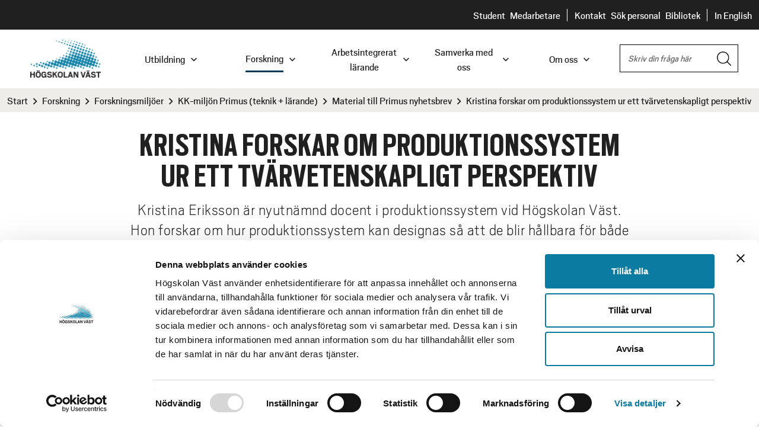

--- FILE ---
content_type: text/html; charset=utf-8
request_url: https://www.hv.se/forskning/forskningsmiljoer/kk-miljon-primus/div.-texter/kristina-forskar-om-produktionssystem-ur-ett-tvarvetenskapligt-perspektiv/
body_size: 20384
content:



<!DOCTYPE html>
<!--[if IE 7]> <html class="no-js megadrop-uninitiated lt-ie9 lt-ie8" lang="sv"> <![endif]-->
<!--[if IE 8]> <html class="no-js megadrop-uninitiated lt-ie9" lang="sv"> <![endif]-->
<!--[if IE 9]> <html class="no-js megadrop-uninitiated ie9" lang="sv"> <![endif]-->
<!--[if gt IE 9]><!-->
<html class="no-js megadrop-uninitiated" lang="sv">
<!--<![endif]-->
<head>
    <meta charset="utf-8">
    <meta http-equiv="X-UA-Compatible" content="IE=edge">
    <meta name="pageid" content="105990" />
    <title>H&#246;gskolan V&#228;st - Kristina forskar om produktionssystem ur ett tv&#228;rvetenskapligt perspektiv</title>
<script id="Cookiebot" src="https://consent.cookiebot.com/uc.js" data-cbid="97280d6f-6f39-4743-aba0-026e76f3d4b6" type="text/javascript"></script>
<script>window.addEventListener("CookiebotOnLoad", function() {
    window.CookieConsent.mutateEventListeners = false;
});</script>    <script src="https://static.rekai.se/3aefa596.js" defer></script>

<script src="https://static.rekai.se/addon/v3/rekai_autocomplete.min.js"></script>
<script>
  __rekai.ready(function() {
    // Desktop-sökfält
    var rekAutocompleteDesktop = rekai_autocomplete('#header-query', {
      params: {
        allowedlangs: 'sv'
      }
    })
      .on('rekai_autocomplete:selected', function (event, suggestion, dataset) {
        window.location = suggestion.url;
      });

    // Mobil-sökfält
    var rekAutocompleteMobile = rekai_autocomplete('#header-query-mobile', {
      params: {
        allowedlangs: 'sv'
      }
    })
      .on('rekai_autocomplete:selected', function (event, suggestion, dataset) {
        window.location = suggestion.url;
      });
  });
</script>

<style type="text/css">
  .rekai-suggestion p {
    font-size: 16px;
    line-height: 18px;
  }
</style>    <link rel="stylesheet" href="/assets/css/main.css?v=20251118035632">
    <link rel="apple-touch-icon" sizes="57x57" href="/assets/img/favicon/apple-touch-icon-57x57.png">
    <link rel="apple-touch-icon" sizes="60x60" href="/assets/img/favicon/apple-touch-icon-60x60.png">
    <link rel="apple-touch-icon" sizes="72x72" href="/assets/img/favicon/apple-touch-icon-72x72.png">
    <link rel="apple-touch-icon" sizes="76x76" href="/assets/img/favicon/apple-touch-icon-76x76.png">
    <link rel="apple-touch-icon" sizes="114x114" href="/assets/img/favicon/apple-touch-icon-114x114.png">
    <link rel="apple-touch-icon" sizes="120x120" href="/assets/img/favicon/apple-touch-icon-120x120.png">
    <link rel="apple-touch-icon" sizes="144x144" href="/assets/img/favicon/apple-touch-icon-144x144.png">
    <link rel="apple-touch-icon" sizes="152x152" href="/assets/img/favicon/apple-touch-icon-152x152.png">
    <link rel="apple-touch-icon" sizes="180x180" href="/assets/img/favicon/apple-touch-icon-180x180.png">
    <link rel="icon" type="image/png" href="/assets/img/favicon/favicon-32x32.png" sizes="32x32">
    <link rel="icon" type="image/png" href="/assets/img/favicon/favicon-194x194.png" sizes="194x194">
    <link rel="icon" type="image/png" href="/assets/img/favicon/favicon-96x96.png" sizes="96x96">
    <link rel="icon" type="image/png" href="/assets/img/favicon/android-chrome-192x192.png" sizes="192x192">
    <link rel="icon" type="image/png" href="/assets/img/favicon/favicon-16x16.png" sizes="16x16">
    <link rel="manifest" href="/assets/img/favicon/manifest.json">
    <link rel="mask-icon" href="/assets/img/favicon/safari-pinned-tab.svg">
    <!--[if lt IE 8]><link rel="stylesheet" href="/assets/build/css/lt-ie8.css.css"><![endif]-->

    <meta name="msapplication-TileColor" content="#3ca7d8">
<meta name="msapplication-TileImage" content="/assets/img/favicon/mstile-144x144.png">
<meta name="theme-color" content="#ffffff">



    <meta property="og:type" content="website" />
    <meta property="og:title" content="Kristina forskar om produktionssystem ur ett tv&#228;rvetenskapligt perspektiv" />
    <meta name="description" content="Kristina Eriksson &#228;r nyutn&#228;mnd docent i produktionssystem vid H&#246;gskolan V&#228;st. Hon forskar om hur produktionssystem kan designas s&#229; att de blir h&#229;llbara f&#246;r b&#229;de m&#228;nniskor och tillverkningsindustrin.
&quot;Jag drivs av att samproducera ny kunskap med f&#246;retag och organisationer som befinner sig i en f&#246;r&#228;ndringsprocess&quot;, s&#228;ger Kristina." />
    <meta property="og:description" content="Kristina Eriksson &#228;r nyutn&#228;mnd docent i produktionssystem vid H&#246;gskolan V&#228;st. Hon forskar om hur produktionssystem kan designas s&#229; att de blir h&#229;llbara f&#246;r b&#229;de m&#228;nniskor och tillverkningsindustrin.
&quot;Jag drivs av att samproducera ny kunskap med f&#246;retag och organisationer som befinner sig i en f&#246;r&#228;ndringsprocess&quot;, s&#228;ger Kristina." />
    <meta property="og:image:alt" content="Högskolan Väst" />
    <meta name="viewport" content="width=device-width, initial-scale=1">
<link href="https://www.hv.se/forskning/forskningsmiljoer/kk-miljon-primus/div.-texter/kristina-forskar-om-produktionssystem-ur-ett-tvarvetenskapligt-perspektiv/" rel="canonical" />

    <!-- HTML5 shim, for IE6-8 support of HTML5 elements -->
    <!--[if lt IE 9]>
        <script src="/assets/js/libs/html5shiv.js"></script>
        <script src="/assets/js/libs/respond.min.js"></script>
    <![endif]-->
    <script src="/assets/js/libs/modernizr.custom.js?v=20251118035440"></script>
    
</head>
<body itemscope itemtype="http://schema.org/WebPage" id="toppage">
    <!--[if lt IE 8]>
        <p class="browsehappy">Du använder en <strong>föråldrad</strong> webbläsare. Om du <a href="http://browsehappy.com?locale=sv" target="_blank" rel="nofollow">uppgraderar din webbläsare</a> får du en bättre surfupplevelse.</p>
    <![endif]-->
    <p class="browsehappy is-visible-nojs no-print"><span class="fa fa-warning"></span>Antingen stödjer din webbläsare inte javascript, eller är javascript inaktiverat. Denna webbplats fungerar bäst om<a href="http://www.enable-javascript.com/" target="_blank" rel="nofollow"> du aktiverar javascript</a>.</p>

    
    <div id="page-container">
        

<header id="page-header">
    <a href="#main-content" accesskey="s" class="is-visuallyhidden is-focusable jump-to-main">
        Hoppa till huvudinneh&#229;llet
    </a>

    
        <div class="page-header-top  ">
            <div class="layout-width-fullwidth no-margin-bottom">
                <div class="nav-service-container">
                    


<nav class="nav-service" aria-labelledby="service-nav-label">
    <h2 id="service-nav-label" class="is-visuallyhidden">Sidhuvud</h2>
    <ul class="menu-item-holder-top">

                <li class="first">
                    <a title="Student" href="/student/" class=" ">
                        Student
                    </a>
                </li>
                <li class="last">
                    <a title="Medarbetare" href="/medarbetarportalen/" class="border ">
                        Medarbetare
                    </a>
                </li>
                <li class="first">
                    <a title="Kontakt" href="/om-oss/kontakta-och-besoka/" class=" ">
                        Kontakt
                    </a>
                </li>
                <li class="mid">
                    <a title="S&#246;k personal" href="/sok/sok-personal/" class=" ">
                        S&#246;k personal
                    </a>
                </li>
                <li class="last">
                    <a title="Bibliotek" href="https://bibliotek.hv.se/" class=" border">
                        Bibliotek
                    </a>
                </li>


        
        <li class="language-switch language-switch--no-border">
            <a class="" href="/en/" title="In English">
                In English
            </a>
        </li>
    </ul>
</nav>
                </div>
            </div>
        </div>
    <div class="page-header-bottom">
        <div class="layout-width-fullwidth main-navigation-wrapper no-margin-bottom">
            <div class="hv-logo">
                <a href="/" class="no-decoration" itemprop="url">
                    <img src="/assets/img/framework/hv-logo-small-new.png"
                         itemprop="logo"
                         alt="H&#246;gskolan V&#228;st" />
                </a>
            </div>
            <div class="search mobile is-visible-small is-visible-medium">
                <div id="search-mobile" class="search-form is-hidden">
                    <form method="get"
                          action="/sok/"
                          id="header-formsearch-mobile"
                          data-update-target="search-query"
                          data-update-source="header-query-mobile"
                          aria-controls="search-results">
                        <div class="input-search">
                            <label for="header-query-mobile" class="is-visuallyhidden is-visuallyhidden--dark">
                                S&#246;k
                            </label>
                            <input type="text"
                                   aria-label="S&#246;k"
                                   class="ui-autocomplete-input"
                                   id="header-query-mobile"
                                   data-hits="3"
                                   data-autocomplete-url=""
                                   name="query"
                                   placeholder="Skriv din fr&#229;ga h&#228;r" />
                        </div>
                        <button type="submit" tabindex="-1" class="input-search-submit searchbutton search-button-mobile btn-no-style">
                            <img src="/assets/img/framework/search.png" itemprop="logo" alt="Ikon förstoringsglas">
                        </button>
                    </form>
                </div>
            </div>
            <div class="main-navigation">
                



<nav id="menu" class="nav-primary nav-primary-desktop">
    <h2 class="is-visuallyhidden is-visuallyhidden--dark" id="menu-label">Huvudmeny</h2>
    <header class="nav-header">
        <span class="h-byline is-visuallyhidden">Meny</span>
        <a href="#" id="menu-close-button" role="button" class="menu-close-button is-open">
            <span class="is-visuallyhidden">St&#228;ng meny</span>
            <span class="hamburger-icon-holder">
                <span class="hamburger-icon hamburger-icon-fixed">
                    <span></span>
                </span>
            </span>
        </a>
    </header>
    <ul class="nav-primary-level-1">
    <li class="has-children dont-show-in-main-menu level-1"><button class="nav-expand-js"><span class="menu-heading">Om webbplatsen</span><span class="nav-expand"></span></button><ul><li><a class="bold" href="/om-webbplatsen/">Om webbplatsen</a></li><li class=""><a href="/om-webbplatsen/integritetspolicy/" class="">Integritetspolicy</a></li><li class=""><a href="/om-webbplatsen/cookies-kakor/" class="">Cookies (kakor)</a></li><li class=""><a href="/om-webbplatsen/webbpublicering/" class="">Webbpublicering</a></li><li class="has-children"><button class="nav-expand-js"><span class="menu-heading">Tillgänglighetsredogörelse</span><span class="nav-expand"></span></button><ul><li><a class="bold" href="/om-webbplatsen/tillganglighetsredogorelse/">Tillgänglighetsredogörelse</a></li><li class=""><a href="/om-webbplatsen/tillganglighetsredogorelse/tillganglighetsredogorelse-canvas/" class="">Tillgänglighetsredogörelse Canvas</a></li></ul></ul><li class="has-children level-1"><button class="nav-expand-js"><span class="menu-heading">Utbildning</span><span class="nav-expand"></span></button><ul><li><a class="bold" href="/utbildning/">Utbildning</a></li><li class=""><a href="/utbildning/" class="">Sök program och kurser</a></li><li class=""><a href="/utbildning/varaintresseomraden/" class="">Vad är du intresserad av?</a></li><li class="has-children"><button class="nav-expand-js"><span class="menu-heading">YH-utbildning</span><span class="nav-expand"></span></button><ul><li><a class="bold" href="/utbildning/yh-utbildning/">YH-utbildning</a></li><li class=""><a href="/utbildning/yh-utbildning/elkrafttekniker-400-p/" class="">Elkrafttekniker 400 yhp</a></li></ul><li class="has-children"><button class="nav-expand-js"><span class="menu-heading">Söka till Högskolan Väst</span><span class="nav-expand"></span></button><ul><li><a class="bold" href="/utbildning/soka-till-hogskolan-vast/">Söka till Högskolan Väst</a></li><li class=""><a href="/utbildning/soka-till-hogskolan-vast/" class="">Så söker du till oss</a></li><li class=""><a href="/utbildning/soka-till-hogskolan-vast/urvalochplatsfordelning/" class="">Urval och platsfördelning</a></li><li class=""><a href="/utbildning/soka-till-hogskolan-vast/antagningsstatistik/" class="">Antagningsstatistik</a></li><li class=""><a href="/utbildning/soka-till-hogskolan-vast/reservplacerad/" class="">Reservplacerad</a></li><li class=""><a href="/utbildning/soka-till-hogskolan-vast/studie--och-karriarvagledning/" class="">Studie- och karriärvägledning</a></li><li class=""><a href="/utbildning/soka-till-hogskolan-vast/overklaga/" class="">Överklaga</a></li><li class="has-children"><button class="nav-expand-js"><span class="menu-heading">Behörighet</span><span class="nav-expand"></span></button><ul><li><a class="bold" href="/utbildning/soka-till-hogskolan-vast/behorighet/">Behörighet</a></li><li class=""><a href="/utbildning/soka-till-hogskolan-vast/behorighet/basarstabell/" class="">Basårstabell</a></li><li class=""><a href="/utbildning/soka-till-hogskolan-vast/behorighet/validering-yrkeslararprogrammet/" class="">Särskild behörighet Yrkeslärarprogrammet</a></li><li class="has-children"><button class="nav-expand-js"><span class="menu-heading">Reell kompetens</span><span class="nav-expand"></span></button><ul><li><a class="bold" href="/utbildning/soka-till-hogskolan-vast/behorighet/reell-kompetens/">Reell kompetens</a></li><li class=""><a href="/utbildning/soka-till-hogskolan-vast/behorighet/reell-kompetens/anvisningar-reell-kompetens/" class="">Anvisningar reell kompetens</a></li></ul></ul><li class=""><a href="/utbildning/soka-till-hogskolan-vast/studera-i-sverige-med-utlandsk-bakgrund/" class="">Studera i Sverige med utländsk bakgrund</a></li><li class=""><a href="/utbildning/soka-till-hogskolan-vast/hogskoleprovet/" class="">Högskoleprovet</a></li></ul><li class="has-children"><button class="nav-expand-js"><span class="menu-heading">Plugga på Högskolan Väst</span><span class="nav-expand"></span></button><ul><li><a class="bold" href="/utbildning/plugga-pa-hogskolan-vast/">Plugga på Högskolan Väst</a></li><li class=""><a href="/utbildning/plugga-pa-hogskolan-vast/plugga-med-ail/" class="">Plugga med AIL</a></li><li class=""><a href="/utbildning/plugga-pa-hogskolan-vast/leva-och-bo/" class="">Bostadsgaranti</a></li><li class=""><a href="/utbildning/plugga-pa-hogskolan-vast/studentliv/" class="">Studentliv</a></li><li class=""><a href="/utbildning/plugga-pa-hogskolan-vast/vara-studenter/" class="">Våra studenter, alumner och lärare</a></li><li class=""><a href="/utbildning/plugga-pa-hogskolan-vast/examen/" class="">Examen</a></li><li class=""><a href="/utbildning/plugga-pa-hogskolan-vast/alumn/" class="">Alumn på Högskolan Väst</a></li><li class=""><a href="/utbildning/plugga-pa-hogskolan-vast/elitidrottsvanligt-larosate/" class="">Elitidrottsvänligt lärosäte</a></li><li class=""><a href="/utbildning/plugga-pa-hogskolan-vast/automationslabbet/" class="">Automationslabbet</a></li></ul><li class=""><a href="/utbildning/att-plugga-pa-distans/" class="">Distansutbildning</a></li><li class="has-children"><button class="nav-expand-js"><span class="menu-heading">Kompetensutveckling</span><span class="nav-expand"></span></button><ul><li><a class="bold" href="/utbildning/kompetensutveckling/">Kompetensutveckling</a></li><li class="has-children"><button class="nav-expand-js"><span class="menu-heading">Uppdragsutbildning</span><span class="nav-expand"></span></button><ul><li><a class="bold" href="/utbildning/kompetensutveckling/uppdragsutbildning/">Uppdragsutbildning</a></li><li class=""><a href="/utbildning/kompetensutveckling/uppdragsutbildning/alla-uppdragsutbildningar/" class="">Alla uppdragsutbildningar</a></li><li class=""><a href="/utbildning/kompetensutveckling/uppdragsutbildning/vara-spetsomraden/" class="">Våra spetsområden</a></li><li class=""><a href="/utbildning/kompetensutveckling/uppdragsutbildning/fem-fordelar-med-uppdragsutbildning/" class="">Fem fördelar med uppdragsutbildning</a></li><li class=""><a href="/utbildning/kompetensutveckling/uppdragsutbildning/vi-skraddarsyr-uppdragsutbildning/" class="">Vi skräddarsyr uppdragsutbildning</a></li><li class=""><a href="/utbildning/kompetensutveckling/forum-for-skola-valfard-och-arbetsliv/" class="">Barn och ungdom</a></li><li class=""><a href="/utbildning/kompetensutveckling/uppdragsutbildning/ekonomi-och-juridik/" class="">Ekonomi och juridik</a></li><li class="has-children"><button class="nav-expand-js"><span class="menu-heading">Hälsa och vård</span><span class="nav-expand"></span></button><ul><li><a class="bold" href="/utbildning/kompetensutveckling/uppdragsutbildning/vard/">Hälsa och vård</a></li><li class=""><a href="/utbildning/kompetensutveckling/uppdragsutbildning/vard/vt-26-grundlaggande-vardhygien/" class="">VT-26 Grundläggande vårdhygien</a></li><li class=""><a href="/utbildning/kompetensutveckling/uppdragsutbildning/vard/medicinskvetenskapochomvardnad/" class="">VT-26 Medicinsk vetenskap och omvårdnad vid astma, allergi och kroniskt obstruktiv lungsjukdom 15 hp</a></li><li class=""><a href="/utbildning/kompetensutveckling/uppdragsutbildning/vard/avancerad-vard-vid-diabetes/" class="">HT-25 Avancerad vård vid diabetes</a></li><li class=""><a href="/utbildning/kompetensutveckling/uppdragsutbildning/vard/e-halsa-inom-vard-och-omsorg-75-hp/" class="">HT-24 E-hälsa inom vård och omsorg, 7,5 hp</a></li><li class=""><a href="/utbildning/kompetensutveckling/uppdragsutbildning/vard/handledarutbildning/" class="">HT-24 Handledarutbildning</a></li><li class=""><a href="/utbildning/kompetensutveckling/uppdragsutbildning/vard/hjart--och-lungraddning-for-sjukvardspersonal-s-hlr-vuxen-och-barn/" class="">HJÄRT- OCH LUNGRÄDDNING FÖR SJUKVÅRDSPERSONAL, S-HLR vuxen och barn</a></li><li class=""><a href="/utbildning/kompetensutveckling/uppdragsutbildning/vard/endagskurs-omvardnadsprocess---omvardnadsdokumentation--samt-personcentrerad-vard-inom-hemsjukvard/" class="">Inspirationskurs Omvårdnadsprocess  & omvårdnadsdokumentation  samt personcentrerad vård inom hemsjukvård</a></li></ul><li class=""><a href="/utbildning/kompetensutveckling/uppdragsutbildning/media-och-kommunikation/" class="">Kommunikation och IT</a></li><li class=""><a href="/utbildning/kompetensutveckling/uppdragsutbildning/ledarskap-och-organisation/" class="">Ledarskap och organisation</a></li><li class=""><a href="/utbildning/kompetensutveckling/uppdragsutbildning/skola-och-forskola/" class="">Skola och förskola</a></li><li class=""><a href="/utbildning/kompetensutveckling/forum-for-skola-valfard-och-arbetsliv/forum-for-valfard-och-arbetsliv/" class="">Socialt arbete & socialpedagogik</a></li><li class=""><a href="/utbildning/kompetensutveckling/uppdragsutbildning/teknik/" class="">Teknik och industri</a></li><li class="has-children"><button class="nav-expand-js"><span class="menu-heading">LUPP - samverkan för livslångt lärande - uppdragsutbildning</span><span class="nav-expand"></span></button><ul><li><a class="bold" href="/utbildning/kompetensutveckling/uppdragsutbildning/LUPP-samverkan-for-livslangt-larande-uppdragsutbildning/">LUPP - samverkan för livslångt lärande - uppdragsutbildning</a></li><li class=""><a href="/utbildning/kompetensutveckling/uppdragsutbildning/LUPP-samverkan-for-livslangt-larande-uppdragsutbildning/arbetspaket-22/" class="">Incitament och samverkansskicklighet</a></li><li class=""><a href="/utbildning/kompetensutveckling/uppdragsutbildning/LUPP-samverkan-for-livslangt-larande-uppdragsutbildning/arbetspaket-2/" class="">Kunddialog, behovsinventering och kompetensutvecklingsmodeller</a></li><li class=""><a href="/utbildning/kompetensutveckling/uppdragsutbildning/LUPP-samverkan-for-livslangt-larande-uppdragsutbildning/uppdragsutbildningsprocessen/" class="">Uppdragsutbildningsprocessen</a></li><li class=""><a href="/utbildning/kompetensutveckling/uppdragsutbildning/LUPP-samverkan-for-livslangt-larande-uppdragsutbildning/arbetspaket-1/" class="">Organisering och förutsättningar</a></li></ul></ul><li class="has-children"><button class="nav-expand-js"><span class="menu-heading">Korta kurser för yrkesverksamma</span><span class="nav-expand"></span></button><ul><li><a class="bold" href="/utbildning/kompetensutveckling/korta-kurser-for-yrkesverksamma/">Korta kurser för yrkesverksamma</a></li><li class=""><a href="/utbildning/kompetensutveckling/korta-kurser-for-yrkesverksamma/kompetensutveckling-inom-organisering-och-ledarskap/" class="">Kompetensutveckling inom organisering och ledarskap</a></li><li class=""><a href="/utbildning/kompetensutveckling/korta-kurser-for-yrkesverksamma/kompetensutveckling-inom-elektroteknik/" class="">Kompetensutveckling inom Elektroteknik</a></li><li class=""><a href="/utbildning/kompetensutveckling/korta-kurser-for-yrkesverksamma/kompetensutveckling-inom-produktionsteknik/" class="">Kompetensutveckling inom Produktionsteknik</a></li></ul><li class=""><a href="/utbildning/" class="">Sök ordinarie utbildning</a></li><li class=""><a href="/utbildning/kompetensutveckling/omstallningsstudiestod/" class="">Omställningsstudiestöd</a></li><li class=""><a href="/utbildning/kompetensutveckling/hogskolevux/" class="">HögskoleVux</a></li><li class="has-children"><button class="nav-expand-js"><span class="menu-heading">Forum för skola, välfärd och arbetsliv</span><span class="nav-expand"></span></button><ul><li><a class="bold" href="/utbildning/kompetensutveckling/forum-for-skola-valfard-och-arbetsliv/">Forum för skola, välfärd och arbetsliv</a></li><li class=""><a href="/utbildning/kompetensutveckling/forum-for-skola-valfard-och-arbetsliv/forum-for-skola-forskola/" class="">Forum för skola och förskola</a></li><li class=""><a href="/utbildning/kompetensutveckling/forum-for-skola-valfard-och-arbetsliv/forum-for-valfard-och-arbetsliv/" class="">Forum för välfärd och arbetsliv</a></li><li class=""><a href="/utbildning/kompetensutveckling/forum-for-skola-valfard-och-arbetsliv/natverk-kfv-och-hv/" class="">Nätverk KFV och HV</a></li><li class=""><a href="/utbildning/kompetensutveckling/forum-for-skola-valfard-och-arbetsliv/modersmalslarare-natverk/" class="">Modersmålslärare nätverk</a></li><li class=""><a href="/utbildning/kompetensutveckling/forum-for-skola-valfard-och-arbetsliv/utbildning-larande-forskning/" class="">ULF - Utbildning Lärande Forskning</a></li><li class=""><a href="/utbildning/kompetensutveckling/forum-for-skola-valfard-och-arbetsliv/professionsnatverk/" class="">Professionsnätverk</a></li></ul><li class=""><a href="/utbildning/kompetensutveckling/ciscoakademin/" class="">Ciscoakademin</a></li><li class=""><a href="/utbildning/kompetensutveckling/professionsprogrammet/" class="">Professionsprogrammet</a></li></ul></ul><li class="is-active-trail is-active-trail-desktop-root has-children level-1"><button class="nav-expand-js"><span class="menu-heading">Forskning</span><span class="nav-expand"></span></button><ul><li><a class="bold" href="/forskning/">Forskning</a></li><li class=""><a href="/forskning/" class="">Om vår forskning</a></li><li class="is-active-trail has-children"><button class="nav-expand-js"><span class="menu-heading">Forskningsmiljöer</span><span class="nav-expand"></span></button><ul><li><a class="bold" href="/forskning/forskningsmiljoer/">Forskningsmiljöer</a></li><li class="has-children"><button class="nav-expand-js"><span class="menu-heading">Arbetsintegrerat lärande</span><span class="nav-expand"></span></button><ul><li><a class="bold" href="/forskning/forskningsmiljoer/arbetsintegrerat-larande/">Arbetsintegrerat lärande</a></li><li class=""><a href="/forskning/forskningsmiljoer/arbetsintegrerat-larande/kunskapande-arbetsliv/" class="">Yrkesverksammas lärande i arbetsliv</a></li><li class=""><a href="/forskning/forskningsmiljoer/arbetsintegrerat-larande/studenters-larande-i-hogre-utbildning/" class="">Studenters lärande i högre utbildning</a></li><li class=""><a href="/forskning/forskningsmiljoer/arbetsintegrerat-larande/omstallning-ledning-och-digitalisering/" class="">Omställning, ledning och digitalisering (I-AIL)</a></li><li class=""><a href="/forskning/forskningsmiljoer/arbetsintegrerat-larande/samskapande-samhallen/" class="">Samskapande samhällsutveckling</a></li><li class=""><a href="/forskning/forskningsmiljoer/arbetsintegrerat-larande/forskare--doktorander/" class="">Forskare och doktorander inom AIL</a></li><li class=""><a href="/forskning/forskningsprojekt/arbetsintegrerat-larande/" class="">Projekt inom AIL</a></li><li class=""><a href="/forskning/forskningsmiljoer/arbetsintegrerat-larande/publikationer-ail/" class="">Publikationer AIL</a></li><li class=""><a href="/forskning/forskningsmiljoer/arbetsintegrerat-larande/utbildningar-inom-ail/" class="">Utbildningar inom AIL</a></li><li class=""><a href="/forskning/forskningsmiljoer/arbetsintegrerat-larande/ciwil-journal/" class="">CIWIL</a></li></ul><li class="has-children"><button class="nav-expand-js"><span class="menu-heading">Produktionsteknik</span><span class="nav-expand"></span></button><ul><li><a class="bold" href="/forskning/forskningsmiljoer/Produktionsteknik/">Produktionsteknik</a></li><li class=""><a href="/forskning/forskningsmiljoer/Produktionsteknik/projekt/" class="">Projekt inom produktionsteknik</a></li><li class=""><a href="/forskning/forskningsmiljoer/Produktionsteknik/hitta-till-oss/" class="">Hitta till oss</a></li><li class=""><a href="/forskning/forskningsmiljoer/Produktionsteknik/publicerat-ptc/" class="">Publikationer</a></li><li class=""><a href="/forskning/forskningsmiljoer/Produktionsteknik/utbildning/" class="">Utbildning Produktionsteknik</a></li><li class=""><a href="/forskning/forskningsmiljoer/Produktionsteknik/svetsning-och-svetsbaserad-additiv-tillverkning/" class="">Svetsning och svetsbaserad additiv tillverkning</a></li><li class=""><a href="/forskning/forskningsmiljoer/Produktionsteknik/pulverbaddsbaserad-additiv-tillverkning/" class="">Pulverbäddsbaserad additiv tillverkning</a></li><li class=""><a href="/forskning/forskningsmiljoer/Produktionsteknik/termisk-sprutning/" class="">Termisk sprutning</a></li><li class="has-children"><button class="nav-expand-js"><span class="menu-heading">Flexibel automation</span><span class="nav-expand"></span></button><ul><li><a class="bold" href="/forskning/forskningsmiljoer/Produktionsteknik/flexibel-automation/">Flexibel automation</a></li><li class=""><a href="/forskning/forskningsmiljoer/Produktionsteknik/flexibel-automation/c-mas/" class="">CMAS</a></li></ul><li class=""><a href="/forskning/forskningsmiljoer/Produktionsteknik/avancerad-oforstorande-provning/" class="">Avancerad oförstörande provning</a></li><li class=""><a href="/forskning/forskningsmiljoer/Produktionsteknik/logistik--verksamhetsledning/" class="">Logistik och verksamhetsledning</a></li></ul><li class="is-active-trail has-children"><button class="nav-expand-js"><span class="menu-heading">KK-miljön Primus (teknik + lärande)</span><span class="nav-expand"></span></button><ul><li><a class="bold" href="/forskning/forskningsmiljoer/kk-miljon-primus/">KK-miljön Primus (teknik + lärande)</a></li><li class="has-children"><button class="nav-expand-js"><span class="menu-heading">Industriellt arbetsintegrerat lärande</span><span class="nav-expand"></span></button><ul><li><a class="bold" href="/forskning/forskningsmiljoer/kk-miljon-primus/industriellt-arbetsintegrerat-larande/">Industriellt arbetsintegrerat lärande</a></li><li class=""><a href="/forskning/forskningsmiljoer/kk-miljon-primus/industriellt-arbetsintegrerat-larande/artiklar/" class="">Artiklar I-AIL</a></li><li class=""><a href="/forskning/forskningsmiljoer/kk-miljon-primus/industriellt-arbetsintegrerat-larande/industriell-omstallning-for-hallbar-utveckling/" class="">Industriell omställning för hållbar utveckling</a></li><li class=""><a href="/forskning/forskningsmiljoer/kk-miljon-primus/industriellt-arbetsintegrerat-larande/industriell-kompetensutveckling-och-livslangt-larande/" class="">Industriell kompetensutveckling och livslångt lärande</a></li><li class=""><a href="/forskning/forskningsmiljoer/kk-miljon-primus/industriellt-arbetsintegrerat-larande/digitalisering-i-en-industriell-kontext/" class="">Digitalisering i en industriell kontext</a></li><li class=""><a href="/forskning/forskningsmiljoer/kk-miljon-primus/industriellt-arbetsintegrerat-larande/forskningsprojekt-i-ail/" class="">Forskningsprojekt I-AIL</a></li><li class=""><a href="/forskning/forskningsmiljoer/kk-miljon-primus/industriellt-arbetsintegrerat-larande/forskare-och-doktorander-industriellt-arbetsintegrerat-larande/" class="">Forskare och doktorander</a></li><li class=""><a href="/forskning/forskningsmiljoer/kk-miljon-primus/industriellt-arbetsintegrerat-larande/filmer/" class="">Filmer I-AIL</a></li></ul><li class=""><a href="/forskning/forskningsmiljoer/kk-miljon-primus/delta-i-forskningsprojekt/" class="">Delta i forskningsprojekt</a></li><li class=""><a href="/forskning/forskningsmiljoer/kk-miljon-primus/projekt-primus/" class="">Projekt inom Primus</a></li><li class=""><a href="/forskning/forskningsmiljoer/kk-miljon-primus/mer-om-primus/" class="">Fakta om Primus</a></li><li class=""><a href="/forskning/forskningsmiljoer/kk-miljon-primus/nyhetsbrev-primus/" class="">Nyhetsarkiv Primus</a></li><li class=""><a href="/forskning/forskningsmiljoer/kk-miljon-primus/filmer-och-podcasts/" class="">Filmer om Primus</a></li><li class=""><a href="/forskning/forskningsmiljoer/kk-miljon-primus/primus-pa-insidan/" class="">Primus på insidan (inlogg krävs)</a></li></ul></ul><li class=""><a href="/forskning/forskargrupper/" class="">Forskargrupper</a></li><li class="has-children"><button class="nav-expand-js"><span class="menu-heading">Forskare och forskningsprojekt</span><span class="nav-expand"></span></button><ul><li><a class="bold" href="/forskning/forskare-och-forskningsprojekt/">Forskare och forskningsprojekt</a></li><li class=""><a href="/forskning/forskare-och-forskningsprojekt/sok-forskare/" class="">Sök forskare</a></li><li class=""><a href="/forskning/forskningsprojekt/" class="">Hitta forskningsprojekt</a></li><li class=""><a href="/forskning/forskare-och-forskningsprojekt/hedersdoktor/" class="">Hedersdoktorer</a></li></ul><li class="has-children"><button class="nav-expand-js"><span class="menu-heading">Forskarutbildning</span><span class="nav-expand"></span></button><ul><li><a class="bold" href="/forskning/forskarutbildning/">Forskarutbildning</a></li><li class=""><a href="/forskning/forskarutbildning/att-bli-oktorand/" class="">Att bli doktorand</a></li><li class="has-children"><button class="nav-expand-js"><span class="menu-heading">Att vara doktorand</span><span class="nav-expand"></span></button><ul><li><a class="bold" href="/forskning/forskarutbildning/att-vara-doktorand/">Att vara doktorand</a></li><li class=""><a href="/forskning/forskarutbildning/att-vara-doktorand/internationellt-utbyte-for-doktorander/" class="">Internationellt utbyte för doktorander</a></li><li class=""><a href="/forskning/forskarutbildning/att-vara-doktorand/mot-slutet-av-utbildningen/" class="">Mot slutet av utbildningen</a></li><li class=""><a href="/forskning/forskarutbildning/att-vara-doktorand/stod-och-inflytande/" class="">Stöd och inflytande</a></li></ul><li class="has-children"><button class="nav-expand-js"><span class="menu-heading">Kursutbud på forskarnivå</span><span class="nav-expand"></span></button><ul><li><a class="bold" href="/forskning/forskarutbildning/kursutbud/">Kursutbud på forskarnivå</a></li><li class=""><a href="/forskning/forskarutbildning/kursutbud/anmalan-till-kurs-pa-forskarniva/" class="">Anmälan till kurs på forskarnivå</a></li><li class=""><a href="/forskning/forskarutbildning/kursutbud/arbetsintegrerat-larande/" class="">Forskarutbildning i  Arbetsintegrerat lärande</a></li><li class=""><a href="/forskning/forskarutbildning/kursutbud/produktionsteknik/" class="">Forskarutbildning i produktionsteknik</a></li></ul><li class=""><a href="/forskning/forskarutbildning/forskarskolor/" class="">Forskarskolor</a></li><li class=""><a href="/forskning/forskarutbildning/disputation-vid-hogskolan-vast/" class="">Disputation vid Högskolan Väst</a></li></ul><li class=""><a href="/forskning/uppdragsforskning/" class="">Samverka med våra forskare</a></li><li class=""><a href="https://vastpunkt.hv.se/" class="">Västpunkt - vårt forskningsmagasin</a></li><li class=""><a href="/forskning/fika-med-forskare/" class="">Fika/Frukost med forskare</a></li><li class=""><a href="/forskning/forskningspoddar/" class="">Forskningspoddar</a></li><li class=""><a href="/forskning/forskningskalender/" class="">Forskningskalender</a></li></ul><li class="has-children level-1"><button class="nav-expand-js"><span class="menu-heading">Arbetsintegrerat lärande</span><span class="nav-expand"></span></button><ul><li><a class="bold" href="/arbetsintegrerat-larande/">Arbetsintegrerat lärande</a></li><li class=""><a href="/arbetsintegrerat-larande/" class="">Det här är AIL</a></li><li class="has-children"><button class="nav-expand-js"><span class="menu-heading">Att plugga med AIL</span><span class="nav-expand"></span></button><ul><li><a class="bold" href="/utbildning/plugga-pa-hogskolan-vast/plugga-med-ail/">Att plugga med AIL</a></li><li class=""><a href="/arbetsintegrerat-larande/ail-for-dig-som-ar-student/ail-certifiering/" class="">AIL-certifiering</a></li><li class="has-children"><button class="nav-expand-js"><span class="menu-heading">VFU</span><span class="nav-expand"></span></button><ul><li><a class="bold" href="/arbetsintegrerat-larande/ail-for-dig-som-ar-student/vfu2/">VFU</a></li><li class="has-children"><button class="nav-expand-js"><span class="menu-heading">Lärarutbildning</span><span class="nav-expand"></span></button><ul><li><a class="bold" href="/arbetsintegrerat-larande/ail-for-dig-som-ar-student/vfu2/vfu-for-lararutbildning/">Lärarutbildning</a></li><li class=""><a href="/arbetsintegrerat-larande/ail-for-dig-som-ar-student/vfu2/vfu-for-lararutbildning/amneslararprogrammen/" class="">Ämneslärarprogrammen</a></li><li class=""><a href="/arbetsintegrerat-larande/ail-for-dig-som-ar-student/vfu2/vfu-for-lararutbildning/forskollararprogrammet/" class="">Förskollärarprogrammet</a></li><li class=""><a href="/arbetsintegrerat-larande/ail-for-dig-som-ar-student/vfu2/vfu-for-lararutbildning/grundlararprogrammetf3/" class="">Grundlärarprogrammet F-3</a></li><li class=""><a href="/arbetsintegrerat-larande/ail-for-dig-som-ar-student/vfu2/vfu-for-lararutbildning/grundlararprogrammet46ail/" class="">Grundlärarprogrammet 4-6 AIL</a></li><li class=""><a href="/arbetsintegrerat-larande/ail-for-dig-som-ar-student/vfu2/vfu-for-lararutbildning/grundlararprogrammetfritidsail/" class="">Grundlärarprogrammet Fritids AIL</a></li></ul><li class=""><a href="/arbetsintegrerat-larande/ail-for-dig-som-ar-student/vfu2/vfu-inom-halsovetenskap/" class="">VFU inom hälsovetenskap</a></li><li class=""><a href="/arbetsintegrerat-larande/ail-for-dig-som-ar-student/vfu2/socionomprogrammet/" class="">Socionomprogrammet</a></li></ul><li class="has-children"><button class="nav-expand-js"><span class="menu-heading">Co-op</span><span class="nav-expand"></span></button><ul><li><a class="bold" href="/arbetsintegrerat-larande/ail-for-dig-som-ar-student/co-op/">Co-op</a></li><li class="has-children"><button class="nav-expand-js"><span class="menu-heading">Student Co-op</span><span class="nav-expand"></span></button><ul><li><a class="bold" href="/arbetsintegrerat-larande/ail-for-dig-som-ar-student/co-op/student-coop/">Student Co-op</a></li><li class=""><a href="/arbetsintegrerat-larande/ail-for-dig-som-ar-student/co-op/student-coop/co-opstudent-ingenjor/" class="">Co-opstudent Ingenjör</a></li><li class=""><a href="/arbetsintegrerat-larande/ail-for-dig-som-ar-student/co-op/student-coop/co-opstudent-systemutvecklare/" class="">Co-opstudent systemutvecklare</a></li><li class=""><a href="/arbetsintegrerat-larande/ail-for-dig-som-ar-student/co-op/student-coop/att-soka-co-opplats-sjalv/" class="">Att söka Co-opplats själv</a></li><li class=""><a href="/arbetsintegrerat-larande/ail-for-dig-som-ar-student/co-op/student-coop/cv-och-personligt-brev/" class="">Cv och personligt brev</a></li><li class=""><a href="/arbetsintegrerat-larande/ail-for-dig-som-ar-student/co-op/student-coop/anstallningsintervjun/" class="">Anställningsintervjun</a></li><li class=""><a href="/arbetsintegrerat-larande/ail-for-dig-som-ar-student/co-op/student-coop/nar-du-fatt-co-opplats/" class="">När du fått Co-opplats</a></li><li class=""><a href="/arbetsintegrerat-larande/ail-for-dig-som-ar-student/co-op/student-coop/gor-co-op-utomlands/" class="">Gör Co-op utomlands</a></li></ul><li class="has-children"><button class="nav-expand-js"><span class="menu-heading">Arbetsgivare</span><span class="nav-expand"></span></button><ul><li><a class="bold" href="/arbetsintegrerat-larande/ail-for-dig-som-ar-student/co-op/arbetsgivare/">Arbetsgivare</a></li><li class=""><a href="/arbetsintegrerat-larande/ail-for-dig-som-ar-student/co-op/arbetsgivare/fordelar-att-anstalla-en-co-opstudent/" class="">Fördelar att anställa en Co-opstudent</a></li><li class=""><a href="/arbetsintegrerat-larande/ail-for-dig-som-ar-student/co-op/arbetsgivare/co-opsamordarens-roll/" class="">Co-opsamordarens roll</a></li><li class=""><a href="/arbetsintegrerat-larande/ail-for-dig-som-ar-student/co-op/arbetsgivare/annonsering-och-urval/" class="">Annonsering och urval</a></li><li class=""><a href="/arbetsintegrerat-larande/ail-for-dig-som-ar-student/co-op/arbetsgivare/anstallning-och-lon/" class="">Anställning och lön</a></li><li class=""><a href="/arbetsintegrerat-larande/ail-for-dig-som-ar-student/co-op/arbetsgivare/forberedelser-och-introduktion/" class="">Förberedelser och introduktion</a></li><li class=""><a href="/arbetsintegrerat-larande/ail-for-dig-som-ar-student/co-op/arbetsgivare/co-opperioderna---upplagg-och-utformning/" class="">Co-opperioderna - upplägg och utformning</a></li></ul><li class=""><a href="/arbetsintegrerat-larande/ail-for-dig-som-ar-student/co-op/samarbetspartners/" class="">Samverkanspartners</a></li></ul></ul><li class=""><a href="/arbetsintegrerat-larande/om-arbetsintegrerat-larande/ail-och-samverkan/" class="">AIL och samverkan</a></li><li class=""><a href="/arbetsintegrerat-larande/ail-och-forskning/" class="">AIL och forskning</a></li><li class=""><a href="/arbetsintegrerat-larande/ail-for-dig-som-ar-arbetsgivare/" class="">För dig som är arbetsgivare</a></li><li class=""><a href="https://www.wilreflections.hv.se/" class="">Forskarbloggen "WIL Reflections"</a></li><li class=""><a href="/arbetsintegrerat-larande/wace-regional-office/" class="">Regionkontor för WACE</a></li></ul><li class="has-children level-1"><button class="nav-expand-js"><span class="menu-heading">Samverka med oss</span><span class="nav-expand"></span></button><ul><li><a class="bold" href="/samverka-med-oss/">Samverka med oss</a></li><li class="has-children"><button class="nav-expand-js"><span class="menu-heading">Plattformar för samverkan</span><span class="nav-expand"></span></button><ul><li><a class="bold" href="/samverka-med-oss/plattformar/">Plattformar för samverkan</a></li><li class="has-children"><button class="nav-expand-js"><span class="menu-heading">Societal Impact Hub West</span><span class="nav-expand"></span></button><ul><li><a class="bold" href="/samverka-med-oss/plattformar/societal-impact-hub/">Societal Impact Hub West</a></li><li class=""><a href="/samverka-med-oss/plattformar/societal-impact-hub/vart-erbjudande/" class="">Vårt erbjudande</a></li><li class=""><a href="/samverka-med-oss/plattformar/societal-impact-hub/detta-gor-vi/" class="">Detta gör vi</a></li><li class=""><a href="/samverka-med-oss/plattformar/societal-impact-hub/om-societal-impact-hub/" class="">Om oss</a></li></ul><li class=""><a href="/samverka-med-oss/plattformar/produktionstekniskt-centrum/" class="">Produktionstekniskt Centrum</a></li><li class=""><a href="/samverka-med-oss/plattformar/halsoakademin-vast/" class="">Hälsoakademin Väst</a></li><li class=""><a href="https://wexsus.se/" class="">Wexsus - Västsveriges nexus för hållbar utveckling</a></li><li class=""><a href="/samverka-med-oss/plattformar/kommunakademin-vast/" class="">Kommunakademin Väst</a></li></ul><li class="has-children"><button class="nav-expand-js"><span class="menu-heading">Strategiska partners</span><span class="nav-expand"></span></button><ul><li><a class="bold" href="/samverka-med-oss/strategiska-partners/">Strategiska partners</a></li><li class="has-children"><button class="nav-expand-js"><span class="menu-heading">Campus Västervik</span><span class="nav-expand"></span></button><ul><li><a class="bold" href="/samverka-med-oss/strategiska-partners/campus-vastervik/">Campus Västervik</a></li><li class="has-children"><button class="nav-expand-js"><span class="menu-heading">Forskning med Västervik</span><span class="nav-expand"></span></button><ul><li><a class="bold" href="/samverka-med-oss/strategiska-partners/campus-vastervik/forskning-med-vastervik/">Forskning med Västervik</a></li><li class=""><a href="/samverka-med-oss/strategiska-partners/campus-vastervik/forskning-med-vastervik/thomas-sjostrom/" class="">Thomas Sjöström</a></li></ul><li class=""><a href="/samverka-med-oss/strategiska-partners/campus-vastervik/utbildning-med-vastervik/" class="">Utbildning med Västervik</a></li></ul><li class=""><a href="/samverka-med-oss/strategiska-partners/gkn/" class="">GKN Aerospace</a></li><li class=""><a href="/samverka-med-oss/strategiska-partners/kunskapsforbundet/" class="">Kunskapsförbundet Väst</a></li><li class=""><a href="/samverka-med-oss/strategiska-partners/nu-sjukvarden/" class="">NU-sjukvården</a></li><li class=""><a href="/samverka-med-oss/strategiska-partners/sgn/" class="">Support Group Network</a></li><li class=""><a href="/samverka-med-oss/strategiska-partners/trollhattans-stad/" class="">Trollhättans Stad</a></li><li class=""><a href="/samverka-med-oss/strategiska-partners/vattenfall/" class="">Vattenfall</a></li></ul><li class="has-children"><button class="nav-expand-js"><span class="menu-heading">Fler samverkansprojekt</span><span class="nav-expand"></span></button><ul><li><a class="bold" href="/samverka-med-oss/fler-samarbeten/">Fler samverkansprojekt</a></li><li class=""><a href="https://nyavagar.se/" class="">Nya Vägar</a></li><li class=""><a href="/samverka-med-oss/fler-samarbeten/sirr/" class="">SIRR - Sustainability, Innovation, and Resilience in Rural areas</a></li><li class="has-children"><button class="nav-expand-js"><span class="menu-heading">Nationellt socialpedagogiskt nätverk</span><span class="nav-expand"></span></button><ul><li><a class="bold" href="/samverka-med-oss/fler-samarbeten/nationellt-socialpedaogiskt-natverk-startsida/">Nationellt socialpedagogiskt nätverk</a></li><li class=""><a href="/samverka-med-oss/fler-samarbeten/nationellt-socialpedaogiskt-natverk-startsida/natverkstraffar/" class="">Nätverksträffar</a></li><li class=""><a href="/samverka-med-oss/fler-samarbeten/nationellt-socialpedaogiskt-natverk-startsida/publikationer/" class="">Publikationer</a></li><li class=""><a href="/samverka-med-oss/fler-samarbeten/nationellt-socialpedaogiskt-natverk-startsida/lankar/" class="">Länkar</a></li></ul><li class=""><a href="/samverka-med-oss/fler-samarbeten/ikt-natverk-fika/" class="">IKT-nätverk FIKA</a></li></ul><li class=""><a href="/samverka-med-oss/kontakt/" class="">Kontakta oss för samverkan</a></li><li class="has-children"><button class="nav-expand-js"><span class="menu-heading">Samverka med våra studenter</span><span class="nav-expand"></span></button><ul><li><a class="bold" href="/samverka-med-oss/studentsamverkan/">Samverka med våra studenter</a></li><li class="has-children"><button class="nav-expand-js"><span class="menu-heading">Så kan du samverka med studenter</span><span class="nav-expand"></span></button><ul><li><a class="bold" href="/samverka-med-oss/studentsamverkan/fler-satt-att-fa-hjalp-av-en-student/">Så kan du samverka med studenter</a></li><li class=""><a href="/samverka-med-oss/studentsamverkan/fler-satt-att-fa-hjalp-av-en-student/co-op-ta-hjalp-av-student/" class="">Cooperative Education Co-op</a></li></ul><li class=""><a href="/samverka-med-oss/studentsamverkan/ta-hjalp-av-studentmedarbetare/" class="">Anställ en studentmedarbetare</a></li><li class=""><a href="/samverka-med-oss/studentsamverkan/holohouse/" class="">HoloHouse</a></li></ul><li class=""><a href="/forskning/uppdragsforskning/" class="">Samverka med våra forskare</a></li><li class=""><a href="/samverka-med-oss/samverkansdoktorander/" class="">Samverkansdoktorander</a></li><li class=""><a href="/utbildning/kompetensutveckling/uppdragsutbildning/" class="">Uppdragsutbildning</a></li><li class="has-children"><button class="nav-expand-js"><span class="menu-heading">Entreprenörskap och innovation</span><span class="nav-expand"></span></button><ul><li><a class="bold" href="/samverka-med-oss/entreprenorskap-och-innovation/">Entreprenörskap och innovation</a></li><li class=""><a href="/samverka-med-oss/entreprenorskap-och-innovation/innovationssystemet-for-studenter/" class="">Innovationssystemet för studenter</a></li><li class=""><a href="/samverka-med-oss/entreprenorskap-och-innovation/innovationssystemet-for-larare-och-forskare/" class="">Innovationssystemet för lärare och forskare</a></li></ul><li class=""><a href="/samverka-med-oss/utbildningsprojekt2/" class="">Utbildningsprojekt</a></li><li class=""><a href="/samverka-med-oss/arets-samverkare/" class="">Årets Samverkare</a></li></ul><li class="has-children level-1"><button class="nav-expand-js"><span class="menu-heading">Om oss</span><span class="nav-expand"></span></button><ul><li><a class="bold" href="/om-oss/">Om oss</a></li><li class="has-children"><button class="nav-expand-js"><span class="menu-heading">Kontakta och besöka</span><span class="nav-expand"></span></button><ul><li><a class="bold" href="/om-oss/kontakta-och-besoka/">Kontakta och besöka</a></li><li class=""><a href="/om-oss/kontakta-och-besoka/hitta-till-hogskolan-vast/" class="">Hitta till Högskolan Väst</a></li><li class=""><a href="/om-oss/kontakta-och-besoka/oppettider/" class="">Öppettider</a></li><li class=""><a href="/om-oss/kontakta-och-besoka/parkering/" class="">Parkering</a></li><li class=""><a href="/om-oss/kontakta-och-besoka/hitta-ratt-pa-campus/" class="">Hitta rätt på campus</a></li><li class=""><a href="/om-oss/kontakta-och-besoka/tillgangliga-lokaler-och-miljoer/" class="">Tillgängliga lokaler och miljöer</a></li><li class=""><a href="/om-oss/kontakta-och-besoka/oppettider-restaurang-och-cafe/" class="">Restauranger på campus</a></li><li class=""><a href="/om-oss/kontakta-och-besoka/inbetalningar-till-hogskolan-vast/" class="">Inbetalningar till Högskolan Väst</a></li><li class=""><a href="/om-oss/kontakta-och-besoka/faktura-till-hogskolan-vast/" class="">Faktura till Högskolan Väst</a></li><li class=""><a href="/om-oss/kontakta-och-besoka/ordningsregler/" class="">Ordningsregler</a></li><li class=""><a href="https://hogskolanvastshop.voky.com/" class="">Profilprodukter</a></li><li class="has-children"><button class="nav-expand-js"><span class="menu-heading">Visselblåsning</span><span class="nav-expand"></span></button><ul><li><a class="bold" href="/om-oss/kontakta-och-besoka/visselblasning/">Visselblåsning</a></li><li class=""><a href="/om-oss/kontakta-och-besoka/visselblasning/meddelarfrihet-och-ansvarsfrihet/" class="">Meddelarfrihet och ansvarsfrihet</a></li><li class=""><a href="/om-oss/kontakta-och-besoka/visselblasning/andra-satt-att-rapportera/" class="">Andra sätt att rapportera</a></li><li class=""><a href="/om-oss/kontakta-och-besoka/visselblasning/gor-en-intern-visselblasning/" class="">Gör en intern visselblåsning</a></li></ul></ul><li class="has-children"><button class="nav-expand-js"><span class="menu-heading">Vision, strategier och satsningar</span><span class="nav-expand"></span></button><ul><li><a class="bold" href="/om-oss/vision-strategier-och-satsningar/">Vision, strategier och satsningar</a></li><li class="has-children"><button class="nav-expand-js"><span class="menu-heading">Vision, mål och strategier</span><span class="nav-expand"></span></button><ul><li><a class="bold" href="/om-oss/vision-strategier-och-satsningar/vision-mal-och-strategier/">Vision, mål och strategier</a></li><li class=""><a href="/om-oss/vision-strategier-och-satsningar/vision-mal-och-strategier/vardegrund/" class="">Värdegrund</a></li><li class=""><a href="/om-oss/vision-strategier-och-satsningar/vision-mal-och-strategier/karnvarden/" class="">Kärnvärden</a></li><li class=""><a href="/om-oss/vision-strategier-och-satsningar/vision-mal-och-strategier/styrkeomraden-arbetsintegrerat-larande-och-produktionsteknik/" class="">Styrkeområden: Arbetsintegrerat lärande och Produktionsteknik</a></li></ul><li class="has-children"><button class="nav-expand-js"><span class="menu-heading">Hållbar utveckling</span><span class="nav-expand"></span></button><ul><li><a class="bold" href="/om-oss/vision-strategier-och-satsningar/hallbar-utveckling/">Hållbar utveckling</a></li><li class="has-children"><button class="nav-expand-js"><span class="menu-heading">Tillgänglighet på Högskolan Väst</span><span class="nav-expand"></span></button><ul><li><a class="bold" href="/om-oss/vision-strategier-och-satsningar/hallbar-utveckling/tillganglighet-pa-hogskolan-vast/">Tillgänglighet på Högskolan Väst</a></li><li class=""><a href="/om-oss/vision-strategier-och-satsningar/hallbar-utveckling/tillganglighet-pa-hogskolan-vast/stod-till-studenter-kring-tillganglighet/" class="">Stöd till studenter kring tillgänglighet</a></li></ul></ul><li class="has-children"><button class="nav-expand-js"><span class="menu-heading">Kvalitet</span><span class="nav-expand"></span></button><ul><li><a class="bold" href="/om-oss/vision-strategier-och-satsningar/kvalitet/">Kvalitet</a></li><li class=""><a href="/om-oss/vision-strategier-och-satsningar/kvalitet/kvalitetspolicy/" class="">Kvalitetspolicy</a></li><li class=""><a href="/om-oss/vision-strategier-och-satsningar/kvalitet/kvalitetssakringssystem-for-utbildning/" class="">Kvalitetssäkringssystem för utbildning</a></li><li class=""><a href="/om-oss/vision-strategier-och-satsningar/kvalitet/kvalitetssakringssystem-for-forskning/" class="">Kvalitetssäkringssystem för forskning</a></li><li class=""><a href="/om-oss/vision-strategier-och-satsningar/kvalitet/student--och-doktorandundersokningar/" class="">Student- och doktorandundersökningar</a></li><li class=""><a href="/om-oss/vision-strategier-och-satsningar/kvalitet/extern-utbildningsutvardering-i-hogskolans-regi/" class="">Extern utbildningsutvärdering i högskolans regi</a></li><li class=""><a href="/om-oss/vision-strategier-och-satsningar/kvalitet/externgranskning-forskning/" class="">Externgranskning forskning</a></li><li class=""><a href="/om-oss/vision-strategier-och-satsningar/kvalitet/uppfoljning-av-utbildningskvalitet/" class="">Uppföljning av utbildningskvalitet</a></li><li class=""><a href="/om-oss/vision-strategier-och-satsningar/kvalitet/uppfoljning-av-forskningskvalitet/" class="">Uppföljning av forskningskvalitet</a></li></ul><li class=""><a href="/om-oss/vision-strategier-och-satsningar/arsredovisning-och-budgetunderlag/" class="">Årsredovisning och budgetunderlag</a></li><li class="has-children"><button class="nav-expand-js"><span class="menu-heading">Campusutveckling</span><span class="nav-expand"></span></button><ul><li><a class="bold" href="/om-oss/vision-strategier-och-satsningar/campusutveckling/">Campusutveckling</a></li><li class=""><a href="/om-oss/vision-strategier-och-satsningar/campusutveckling/mitt-i-resan-campusplan-2030/" class="">Mitt i resan Campusplan 2030</a></li></ul><li class=""><a href="/om-oss/vision-strategier-och-satsningar/ark---for-en-halsoframjande-hogskola/" class="">ARK - för en hälsofrämjande högskola</a></li><li class="has-children"><button class="nav-expand-js"><span class="menu-heading">Lika villkor och jämställdhet</span><span class="nav-expand"></span></button><ul><li><a class="bold" href="/om-oss/vision-strategier-och-satsningar/lika-villkor-och-jamstalldhet/">Lika villkor och jämställdhet</a></li><li class=""><a href="/om-oss/vision-strategier-och-satsningar/lika-villkor-och-jamstalldhet/arbetet-med-lika-villkor-pa-hogskolan-vast/" class="">Högskolans ansvar och arbete</a></li><li class=""><a href="/om-oss/vision-strategier-och-satsningar/lika-villkor-och-jamstalldhet/rutiner-vid-diskriminering-och-krankande-sarbehandling/" class="">Om du blir utsatt</a></li><li class="has-children"><button class="nav-expand-js"><span class="menu-heading">Jämställdhetsintegrering</span><span class="nav-expand"></span></button><ul><li><a class="bold" href="/om-oss/vision-strategier-och-satsningar/lika-villkor-och-jamstalldhet/jamstalldhetsintegrering/">Jämställdhetsintegrering</a></li><li class=""><a href="/om-oss/vision-strategier-och-satsningar/lika-villkor-och-jamstalldhet/jamstalldhetsintegrering/plan-for-jamstalldhetsintegrering-pa-hogskolan-vast/" class="">Plan för jämställdhetsintegrering 2023-2025 på Högskolan Väst</a></li></ul></ul><li class="has-children"><button class="nav-expand-js"><span class="menu-heading">Reell kompetens och validering</span><span class="nav-expand"></span></button><ul><li><a class="bold" href="/om-oss/vision-strategier-och-satsningar/reell-kompetens-och-validering/">Reell kompetens och validering</a></li><li class=""><a href="/om-oss/vision-strategier-och-satsningar/reell-kompetens-och-validering/validering-och-reell-kompetens/" class="">Kartläggning av reell kompetens</a></li></ul><li class=""><a href="/om-oss/vision-strategier-och-satsningar/tillsammans-forandrar-vi/" class="">Tillsammans förändrar vi</a></li><li class=""><a href="/om-oss/vision-strategier-och-satsningar/breddad-rekrytering-och-breddat-deltagande/" class="">Breddad rekrytering och breddat deltagande</a></li><li class="has-children"><button class="nav-expand-js"><span class="menu-heading">AI för alla</span><span class="nav-expand"></span></button><ul><li><a class="bold" href="/om-oss/vision-strategier-och-satsningar/ai-for-alla/">AI för alla</a></li><li class=""><a href="/om-oss/vision-strategier-och-satsningar/ai-for-alla/ai-workshops/" class="">AI-workshops</a></li></ul></ul><li class="has-children"><button class="nav-expand-js"><span class="menu-heading">Arbeta hos oss</span><span class="nav-expand"></span></button><ul><li><a class="bold" href="/om-oss/arbeta-hos-oss/">Arbeta hos oss</a></li><li class=""><a href="/om-oss/arbeta-hos-oss/" class="">Lediga anställningar</a></li><li class=""><a href="/om-oss/arbeta-hos-oss/var-vardegrund/" class="">Högskolans värdegrund</a></li><li class=""><a href="/om-oss/arbeta-hos-oss/vart-arbete-med-arbetsmiljo/" class="">Vårt arbete med arbetsmiljö</a></li><li class=""><a href="/om-oss/arbeta-hos-oss/human-resources-strategy-for-researchers-hrs4r/" class="">HR Excellence in Research</a></li></ul><li class=""><a href="/om-oss/internationalisering/" class="">Internationalisering</a></li><li class="has-children"><button class="nav-expand-js"><span class="menu-heading">Organisation</span><span class="nav-expand"></span></button><ul><li><a class="bold" href="/om-oss/organisation/">Organisation</a></li><li class=""><a href="/om-oss/organisation/ledning-och-organisation/" class="">Högskolestyrelsen</a></li><li class="has-children"><button class="nav-expand-js"><span class="menu-heading">Rektor</span><span class="nav-expand"></span></button><ul><li><a class="bold" href="/om-oss/organisation/rektor/">Rektor</a></li><li class=""><a href="/om-oss/organisation/rektor/rektor-mats-jagstam/" class="">Rektor Mats Jägstam</a></li></ul><li class=""><a href="/om-oss/organisation/rektors-ledningsrad/" class="">Högskolans ledningsgrupp</a></li><li class=""><a href="/om-oss/organisation/sarskilda-uppdrag/" class="">Särskilda uppdrag</a></li><li class="has-children"><button class="nav-expand-js"><span class="menu-heading">Institutioner</span><span class="nav-expand"></span></button><ul><li><a class="bold" href="/om-oss/organisation/institutioner/">Institutioner</a></li><li class="has-children"><button class="nav-expand-js"><span class="menu-heading">Institutionen för individ och samhälle</span><span class="nav-expand"></span></button><ul><li><a class="bold" href="/om-oss/organisation/institutioner/individ-och-samhalle/">Institutionen för individ och samhälle</a></li><li class=""><a href="/om-oss/organisation/institutioner/individ-och-samhalle/internationalisering-pa-ios/" class="">Internationalisering på IoS</a></li><li class=""><a href="/om-oss/organisation/institutioner/individ-och-samhalle/institutionsnamnd-ios/" class="">Institutionsnämnd IoS</a></li><li class=""><a href="/om-oss/organisation/institutioner/individ-och-samhalle/forskningios/" class="">Forskning på IoS</a></li><li class=""><a href="/om-oss/organisation/institutioner/individ-och-samhalle/e-twinning/" class="">eTwinning</a></li></ul><li class="has-children"><button class="nav-expand-js"><span class="menu-heading">Institutionen för Ekonomi och IT</span><span class="nav-expand"></span></button><ul><li><a class="bold" href="/om-oss/organisation/institutioner/institutionen-for-ekonomi-och-it/">Institutionen för Ekonomi och IT</a></li><li class=""><a href="/om-oss/organisation/institutioner/institutionen-for-ekonomi-och-it/utbildning/" class="">Utbildning på EI</a></li><li class=""><a href="/om-oss/organisation/institutioner/institutionen-for-ekonomi-och-it/forskning/" class="">Forskning på EI</a></li><li class=""><a href="/om-oss/organisation/institutioner/institutionen-for-ekonomi-och-it/samverkan/" class="">Samverkan på EI</a></li><li class=""><a href="/om-oss/organisation/institutioner/institutionen-for-ekonomi-och-it/internationalisering2/" class="">Internationalisering på EI</a></li><li class=""><a href="/om-oss/organisation/institutioner/institutionen-for-ekonomi-och-it/uppdragsutbildning/" class="">Uppdragsutbildning på EI</a></li><li class=""><a href="/om-oss/organisation/institutioner/institutionen-for-ekonomi-och-it/organisation-pa-ei/" class="">Organisation på EI</a></li></ul><li class="has-children"><button class="nav-expand-js"><span class="menu-heading">Institutionen för hälsovetenskap</span><span class="nav-expand"></span></button><ul><li><a class="bold" href="/om-oss/organisation/institutioner/halsovetenskap/">Institutionen för hälsovetenskap</a></li><li class=""><a href="/om-oss/organisation/institutioner/halsovetenskap/internationalisering-pa-ih/" class="">Internationalisering på IH</a></li><li class=""><a href="/om-oss/organisation/institutioner/halsovetenskap/normmedvetet-vardande/" class="">Normmedvetet vårdande</a></li><li class=""><a href="/om-oss/organisation/institutioner/halsovetenskap/amnet-vardvetenskap-med-inriktning-mot-arbetintegrerat-larande/" class="">Ämnet vårdvetenskap med inriktning mot arbetsintegrerat lärande</a></li><li class=""><a href="/om-oss/organisation/institutioner/halsovetenskap/alumnih/" class="">Alumn SSK , SPV och SPSSK</a></li><li class=""><a href="/om-oss/organisation/institutioner/halsovetenskap/institutionsnamnd-ih/" class="">Institutionsnämnd IH</a></li><li class=""><a href="/om-oss/organisation/institutioner/halsovetenskap/utbildning/" class="">Utbildning på IH</a></li><li class=""><a href="/om-oss/organisation/institutioner/halsovetenskap/forskning/" class="">Forskning på IH</a></li><li class=""><a href="/om-oss/organisation/institutioner/halsovetenskap/organisation-pa-ih/" class="">Organisation på IH</a></li></ul><li class="has-children"><button class="nav-expand-js"><span class="menu-heading">Institutionen för ingenjörsvetenskap</span><span class="nav-expand"></span></button><ul><li><a class="bold" href="/om-oss/organisation/institutioner/ingenjorsvetenskap/">Institutionen för ingenjörsvetenskap</a></li><li class=""><a href="/om-oss/organisation/institutioner/ingenjorsvetenskap/utbildningar-pa-iv/" class="">Utbildningar på IV</a></li><li class=""><a href="/om-oss/organisation/institutioner/ingenjorsvetenskap/forskning-pa-iv/" class="">Forskning på IV</a></li><li class=""><a href="/om-oss/organisation/institutioner/ingenjorsvetenskap/organisation/" class="">Organisation</a></li><li class=""><a href="/om-oss/organisation/institutioner/ingenjorsvetenskap/institutionsnamnd-iv/" class="">Institutionsnämnd IV</a></li></ul></ul><li class=""><a href="/om-oss/organisation/namnder-rad-och-kommitteer/" class="">Nämnder, råd och kommittéer</a></li><li class=""><a href="/om-oss/organisation/forvaltning/" class="">Högskolans förvaltning</a></li><li class=""><a href="/om-oss/organisation/studiestod-bibliotek-och-pedagogisk-utveckling/" class="">Studiestöd, bibliotek och pedagogisk utveckling</a></li></ul><li class="has-children"><button class="nav-expand-js"><span class="menu-heading">Evenemang vid Högskolan</span><span class="nav-expand"></span></button><ul><li><a class="bold" href="/om-oss/event-och-konferenser/">Evenemang vid Högskolan</a></li><li class="has-children"><button class="nav-expand-js"><span class="menu-heading">Avslutningshögtider vid Högskolan Väst</span><span class="nav-expand"></span></button><ul><li><a class="bold" href="/om-oss/event-och-konferenser/Avslutningshogtider/">Avslutningshögtider vid Högskolan Väst</a></li><li class=""><a href="/om-oss/event-och-konferenser/Avslutningshogtider/master-och-magisterhogtid/" class="">Master- och magisterhögtid</a></li></ul><li class="has-children"><button class="nav-expand-js"><span class="menu-heading">Akademisk högtid</span><span class="nav-expand"></span></button><ul><li><a class="bold" href="/om-oss/event-och-konferenser/akademisk-hogtid/">Akademisk högtid</a></li><li class=""><a href="/om-oss/event-och-konferenser/akademisk-hogtid/Hogskolans-insignier/" class="">Högskolans insignier</a></li><li class=""><a href="/om-oss/event-och-konferenser/akademisk-hogtid/akademisk-hogtid-2024/" class="">Akademisk högtid 2024</a></li><li class=""><a href="/forskning/forskare-och-forskningsprojekt/hedersdoktor/" class="">Hedersdoktorer</a></li></ul><li class="has-children"><button class="nav-expand-js"><span class="menu-heading">Öppet Hus</span><span class="nav-expand"></span></button><ul><li><a class="bold" href="/om-oss/event-och-konferenser/oppethus/">Öppet Hus</a></li><li class=""><a href="/om-oss/event-och-konferenser/oppethus/kartor-oppet-hus-2025/" class="">Kartor Öppet Hus 2025</a></li></ul><li class=""><a href="/om-oss/event-och-konferenser/wil26/" class="">WIL26</a></li><li class=""><a href="/om-oss/event-och-konferenser/konferens-medicinsktnatverk-2026/" class="">Medicinskt nätverk för sjuksköterskeprogram i Sverige</a></li><li class=""><a href="/om-oss/event-och-konferenser/konferens-forskarskolan/" class="">Nätverksträff för nationella forskarskolan i hälsoinnovation</a></li></ul><li class="has-children"><button class="nav-expand-js"><span class="menu-heading">Akademus</span><span class="nav-expand"></span></button><ul><li><a class="bold" href="/om-oss/akademus/">Akademus</a></li><li class="has-children"><button class="nav-expand-js"><span class="menu-heading">Högskolepedagogik</span><span class="nav-expand"></span></button><ul><li><a class="bold" href="/om-oss/akademus/hogskolepedagogik/">Högskolepedagogik</a></li><li class="has-children"><button class="nav-expand-js"><span class="menu-heading">Kursutbud högskolepedagogik</span><span class="nav-expand"></span></button><ul><li><a class="bold" href="/om-oss/akademus/hogskolepedagogik/kursutbud-hogskolepedagogik/">Kursutbud högskolepedagogik</a></li><li class=""><a href="/om-oss/akademus/hogskolepedagogik/kursutbud-hogskolepedagogik/hogskolepedagogisk-baskurs-3-veckor/" class="">Högskolepedagogisk baskurs, 3 veckor</a></li><li class=""><a href="/om-oss/akademus/hogskolepedagogik/kursutbud-hogskolepedagogik/digitaliserad-undervisning-i-hogre-utbildning-2-veckor/" class="">Digitaliserad undervisning i högre utbildning, 2 veckor</a></li><li class=""><a href="/om-oss/akademus/hogskolepedagogik/kursutbud-hogskolepedagogik/bedomning-aterkoppling-och-examination-2-veckor/" class="">Bedömning, återkoppling och examination, 2 veckor</a></li><li class=""><a href="/om-oss/akademus/hogskolepedagogik/kursutbud-hogskolepedagogik/hallbar-utveckling-i-undervisningspraktiken-1-vecka/" class="">Hållbar utveckling i undervisningspraktiken, 1 vecka</a></li><li class=""><a href="/om-oss/akademus/hogskolepedagogik/kursutbud-hogskolepedagogik/lasa-skriva-och-samtala-for-att-lara-i-hogre-utbildning-2-veckor/" class="">Läsa, skriva och samtala för att lära i högre utbildning, 2 veckor</a></li><li class=""><a href="/om-oss/akademus/hogskolepedagogik/kursutbud-hogskolepedagogik/undervisningsskicklighet-i-lararrollen-1-vecka/" class="">Undervisningsskicklighet i lärarrollen, 1 vecka</a></li><li class=""><a href="/om-oss/akademus/hogskolepedagogik/kursutbud-hogskolepedagogik/att-handleda-doktorander-3-veckor/" class="">Att handleda doktorander, 3 veckor</a></li><li class=""><a href="/om-oss/akademus/hogskolepedagogik/kursutbud-hogskolepedagogik/sprak-och-kunskapsutvecklande-arbetssatt/" class="">Språk- och kunskapsutvecklande arbetssätt, 2 veckor</a></li><li class=""><a href="/om-oss/akademus/hogskolepedagogik/kursutbud-hogskolepedagogik/hogskolepedagogik-pa-engelska/" class="">Högskolepedagogik på engelska</a></li></ul><li class=""><a href="/om-oss/akademus/hogskolepedagogik/fragor-och-svar-om-hogskolepedagogik/" class="">Frågor och svar om högskolepedagogik</a></li><li class=""><a href="/om-oss/akademus/hogskolepedagogik/akademuspodden/" class="">Akademuspodden</a></li></ul><li class=""><a href="/om-oss/akademus/ikt-stod/" class="">IKT-stöd</a></li><li class="has-children"><button class="nav-expand-js"><span class="menu-heading">Generativ AI</span><span class="nav-expand"></span></button><ul><li><a class="bold" href="/om-oss/akademus/genai/">Generativ AI</a></li><li class=""><a href="/om-oss/akademus/genai/ai-kurs/" class="">AI självstudiekurs</a></li><li class=""><a href="/om-oss/akademus/genai/juridik-och-etik-inom-generativ-ai/" class="">Etik och juridik inom generativ AI</a></li><li class=""><a href="/om-oss/akademus/genai/komma-igang-med-generativ-ai/" class="">Kom igång med Generativ AI</a></li><li class=""><a href="/om-oss/akademus/genai/examination-och-generativ-ai/" class="">Examination och Generativ AI?</a></li><li class=""><a href="/om-oss/akademus/genai/anvanda-generativa-ai-verktyg-i-undervisningen/" class="">Använda Generativa AI-verktyg i undervisningen</a></li><li class=""><a href="/om-oss/akademus/genai/vad-ar-generativ-ai/" class="">Introduktion till Generativ AI</a></li></ul><li class="has-children"><button class="nav-expand-js"><span class="menu-heading">Medieproduktion</span><span class="nav-expand"></span></button><ul><li><a class="bold" href="/om-oss/akademus/medieproduktion/">Medieproduktion</a></li><li class=""><a href="/om-oss/akademus/medieproduktion/video-ger-battre-undervisningskvalitet/" class="">Video ger bättre undervisningskvalitet</a></li></ul><li class="has-children"><button class="nav-expand-js"><span class="menu-heading">Digitala verktyg</span><span class="nav-expand"></span></button><ul><li><a class="bold" href="/om-oss/akademus/digitala-verktyg/">Digitala verktyg</a></li><li class=""><a href="/om-oss/akademus/digitala-verktyg/copilot/" class="">Copilot</a></li><li class=""><a href="/om-oss/akademus/digitala-verktyg/feedbackfruits_sve/" class="">Feedback Fruits</a></li><li class=""><a href="/om-oss/akademus/digitala-verktyg/zoom/" class="">Zoom för personal</a></li><li class="has-children"><button class="nav-expand-js"><span class="menu-heading">HV Play för personal</span><span class="nav-expand"></span></button><ul><li><a class="bold" href="/om-oss/akademus/digitala-verktyg/hv-play/">HV Play för personal</a></li><li class=""><a href="/om-oss/akademus/digitala-verktyg/hv-play/byte_av_streamingtjanst/" class="">Byte av streamingtjänst</a></li></ul><li class=""><a href="/om-oss/akademus/digitala-verktyg/padlet/" class="">Padlet för personal</a></li><li class=""><a href="/om-oss/akademus/digitala-verktyg/spela-in-film-i-powerpoint/" class="">Spela in film i Powerpoint</a></li><li class=""><a href="/om-oss/akademus/digitala-verktyg/canvas-studio/" class="">Canvas Studio</a></li></ul><li class="has-children"><button class="nav-expand-js"><span class="menu-heading">Salar och studior</span><span class="nav-expand"></span></button><ul><li><a class="bold" href="/om-oss/akademus/salar-och-studior/">Salar och studior</a></li><li class=""><a href="/om-oss/akademus/salar-och-studior/hybridstudio/" class="">Hybridstudio</a></li><li class=""><a href="/om-oss/akademus/salar-och-studior/inspelningsstudio-h109/" class="">Inspelningsstudio</a></li><li class=""><a href="/om-oss/akademus/salar-och-studior/lightboardstudio/" class="">Lightboard</a></li><li class="has-children"><button class="nav-expand-js"><span class="menu-heading">Hybridsalar</span><span class="nav-expand"></span></button><ul><li><a class="bold" href="/om-oss/akademus/salar-och-studior/hybridsalar/">Hybridsalar</a></li><li class=""><a href="/om-oss/akademus/salar-och-studior/hybridsalar/decentraliserad-utbildning-i-hybridsalar/" class="">Decentraliserad utbildning i hybridsalar</a></li><li class=""><a href="/om-oss/akademus/salar-och-studior/hybridsalar/guider-hybridsal/" class="">Guider till hybridsal</a></li></ul><li class=""><a href="/om-oss/akademus/salar-och-studior/uppkopplat-klassrum/" class="">Uppkopplat klassrum</a></li><li class="has-children"><button class="nav-expand-js"><span class="menu-heading">Active Learning Classroom - ALC</span><span class="nav-expand"></span></button><ul><li><a class="bold" href="/om-oss/akademus/salar-och-studior/alc/">Active Learning Classroom - ALC</a></li><li class=""><a href="/om-oss/akademus/salar-och-studior/alc/alc-guider/" class="">Lärarguider till ALC</a></li></ul></ul><li class="has-children"><button class="nav-expand-js"><span class="menu-heading">Digital tillgänglighet</span><span class="nav-expand"></span></button><ul><li><a class="bold" href="/om-oss/akademus/digital_tillganglighet/">Digital tillgänglighet</a></li><li class=""><a href="/om-oss/akademus/digital_tillganglighet/inkluderande-design-i-canvas/" class="">Inkluderande design i Canvas</a></li><li class=""><a href="/om-oss/akademus/digital_tillganglighet/dokument-och-filer/" class="">Dokument och filer</a></li><li class=""><a href="/om-oss/akademus/digital_tillganglighet/ljud-och-video/" class="">Ljud- och videomaterial</a></li></ul><li class="has-children"><button class="nav-expand-js"><span class="menu-heading">För din undervisning</span><span class="nav-expand"></span></button><ul><li><a class="bold" href="/om-oss/akademus/for-din-undervisning/">För din undervisning</a></li><li class="has-children"><button class="nav-expand-js"><span class="menu-heading">Lärarguiden</span><span class="nav-expand"></span></button><ul><li><a class="bold" href="/om-oss/akademus/for-din-undervisning/lararguiden/">Lärarguiden</a></li><li class=""><a href="/om-oss/akademus/for-din-undervisning/lararguiden/dags-att-borja/" class="">Dags att börja!</a></li><li class=""><a href="/om-oss/akademus/for-din-undervisning/lararguiden/forsta-veckan/" class="">Första veckan</a></li><li class=""><a href="/om-oss/akademus/for-din-undervisning/lararguiden/examination-och-efter-kursens-slut/" class="">Examination och efter kursens slut</a></li></ul><li class=""><a href="/om-oss/akademus/for-din-undervisning/abc-workshop-for-kursdesign/" class="">ABC-workshop för kursdesign</a></li><li class=""><a href="/om-oss/akademus/for-din-undervisning/skapa-video-och-pod-for-undervisning/" class="">Spela in video och pod för undervisning</a></li><li class=""><a href="/om-oss/akademus/for-din-undervisning/skarmar-for-digitala-posters/" class="">Skärmar för digitala posters</a></li></ul><li class=""><a href="/om-oss/akademus/akademisk-litteracitet/" class="">Akademiskt språk - stöd för akademisk litteracitet</a></li><li class=""><a href="/om-oss/akademus/om-akademus/" class="">Om Akademus</a></li><li class=""><a href="/om-oss/akademus/nyhetsbrev-akademus/" class="">Nyhetsbrev Akademus</a></li><li class=""><a href="/om-oss/akademus/akademusdagen/" class="">Akademusdagen</a></li></ul><li class=""><a href="/om-oss/campus-totalforsvar/" class="">Campus Totalförsvar</a></li><li class=""><a href="/om-oss/lokala-foreskrifter-vid-hogskolan-vast/" class="">Lokala föreskrifter</a></li></ul><li class="has-children dont-show-in-main-menu level-1"><button class="nav-expand-js"><span class="menu-heading">Student</span><span class="nav-expand"></span></button><ul><li><a class="bold" href="/student/">Student</a></li><li class="has-children"><button class="nav-expand-js"><span class="menu-heading">Ny student</span><span class="nav-expand"></span></button><ul><li><a class="bold" href="/student/ny-student/">Ny student</a></li><li class=""><a href="/student/ny-student/vanliga-fragor-och-svar---ny-student/" class="">FAQ - Vanliga frågor</a></li><li class=""><a href="/student/ny-student/inslussningen/" class="">Inslussningen Kick-Off</a></li><li class=""><a href="/student/ny-student/bostadsgaranti/" class="">Bostadsgaranti</a></li><li class=""><a href="/student/ny-student/distansstudent/" class="">Distansstudent</a></li><li class=""><a href="/student/studier/om-yh-studier/" class="">YH-student</a></li><li class=""><a href="/student/ny-student/intyg-fran-ladok/" class="">Intyg från Ladok</a></li><li class=""><a href="https://shv.hv.se/" class="">SHV - Studentkåren vid Högskolan Väst</a></li></ul><li class="has-children"><button class="nav-expand-js"><span class="menu-heading">Studier</span><span class="nav-expand"></span></button><ul><li><a class="bold" href="/student/studier/">Studier</a></li><li class=""><a href="/student/studier/sa-funkar-distansstudier/" class="">Så funkar distansstudier</a></li><li class="has-children"><button class="nav-expand-js"><span class="menu-heading">YH-studier</span><span class="nav-expand"></span></button><ul><li><a class="bold" href="/student/studier/om-yh-studier/">YH-studier</a></li><li class=""><a href="/student/studier/om-yh-studier/infor-studiestart/" class="">Inför studiestart</a></li><li class=""><a href="/student/studier/om-yh-studier/under-utbildningen/" class="">Under utbildningen</a></li><li class=""><a href="/student/studier/om-yh-studier/efter-utbildningen/" class="">Efter utbildningen</a></li></ul><li class="has-children"><button class="nav-expand-js"><span class="menu-heading">Registrering</span><span class="nav-expand"></span></button><ul><li><a class="bold" href="/student/studier/registrering/">Registrering</a></li><li class=""><a href="/student/studier/registrering/tillgang-till-kurs-i-canvas/" class="">Tillgång till kurs i Canvas</a></li><li class=""><a href="/student/studier/registrering/omregistrering/" class="">Omregistrering</a></li></ul><li class=""><a href="/student/studier/blanketter-a-o/" class="">Blanketter A-Ö för student</a></li><li class="has-children"><button class="nav-expand-js"><span class="menu-heading">Sök utbildningsdokument</span><span class="nav-expand"></span></button><ul><li><a class="bold" href="/student/studier/sok-utbildningsdokument/">Sök utbildningsdokument</a></li><li class=""><a href="/student/studier/sok-utbildningsdokument/kurslitteratur/" class="">Kurslitteratur</a></li></ul><li class="has-children"><button class="nav-expand-js"><span class="menu-heading">Studera och praktisera utomlands</span><span class="nav-expand"></span></button><ul><li><a class="bold" href="/student/studier/utlandsstudier/">Studera och praktisera utomlands</a></li><li class=""><a href="/student/studier/utlandsstudier/partneruniversitet/" class="">Partneruniversitet</a></li><li class=""><a href="/student/studier/utlandsstudier/studier-utomlands/" class="">Studier utomlands</a></li><li class=""><a href="/student/studier/utlandsstudier/praktik-utomlands/" class="">Praktik utomlands</a></li><li class=""><a href="/student/studier/utlandsstudier/hallbart-resande-till-och-fran-utlandet/" class="">Hållbart resande till och från utlandet</a></li><li class="has-children"><button class="nav-expand-js"><span class="menu-heading">Upplägg och finansieringsmöjligheter</span><span class="nav-expand"></span></button><ul><li><a class="bold" href="/student/studier/utlandsstudier/upplagg-och-finansieringsmojligheter/">Upplägg och finansieringsmöjligheter</a></li><li class=""><a href="/student/studier/utlandsstudier/upplagg-och-finansieringsmojligheter/ersattningsnivaer-erasmus/" class="">LÅNG Ersättningsnivåer Erasmus+</a></li><li class=""><a href="/student/studier/utlandsstudier/upplagg-och-finansieringsmojligheter/kort-ersattningsnivaer-erasmus/" class="">KORT Ersättningsnivåer Erasmus+</a></li></ul><li class=""><a href="/student/studier/utlandsstudier/nar-och-vart-kan-jag-aka/" class="">När och vart kan jag åka?</a></li><li class=""><a href="/student/studier/utlandsstudier/hur-ansoker-jag2/" class="">Hur ansöker jag?</a></li><li class=""><a href="/student/studier/utlandsstudier/vad-hander-efter-ansokan/" class="">Vad händer efter ansökan?</a></li><li class=""><a href="/student/studier/utlandsstudier/kontakt/" class="">Kontakt</a></li><li class=""><a href="/student/studier/utlandsstudier/studentintervjuer/" class="">Studentintervjuer</a></li></ul><li class="has-children"><button class="nav-expand-js"><span class="menu-heading">Engagera dig under studietiden</span><span class="nav-expand"></span></button><ul><li><a class="bold" href="/student/studier/engagera-dig-under-studietiden/">Engagera dig under studietiden</a></li><li class="has-children"><button class="nav-expand-js"><span class="menu-heading">Studentmedarbetare</span><span class="nav-expand"></span></button><ul><li><a class="bold" href="/student/studier/engagera-dig-under-studietiden/studentmedarbetare/">Studentmedarbetare</a></li><li class=""><a href="/student/studier/engagera-dig-under-studietiden/studentmedarbetare/handbok-for-studentmedarbetare/" class="">Handbok för studentmedarbetare</a></li></ul><li class=""><a href="/student/studier/engagera-dig-under-studietiden/jobba-som-studentambassador/" class="">Studentambassadör</a></li><li class="has-children"><button class="nav-expand-js"><span class="menu-heading">Biblioteksvärd</span><span class="nav-expand"></span></button><ul><li><a class="bold" href="/student/studier/engagera-dig-under-studietiden/biblioteksvard/">Biblioteksvärd</a></li><li class=""><a href="/student/studier/engagera-dig-under-studietiden/biblioteksvard/intervju-biblioteksvard-lina/" class="">Intervju biblioteksvärd Lina</a></li></ul><li class=""><a href="/student/studentstod/studieresurser/SI-pass/" class="">SI-pass för student</a></li><li class=""><a href="/student/studier/engagera-dig-under-studietiden/holohouse-hallbarhet-och-miljo/" class="">HoloHouse hållbarhet och miljö</a></li><li class=""><a href="/student/studier/engagera-dig-under-studietiden/valkommen-som-nyanstalld-student/" class="">Välkommen som "nyanställd" student</a></li></ul><li class="has-children"><button class="nav-expand-js"><span class="menu-heading">Examination</span><span class="nav-expand"></span></button><ul><li><a class="bold" href="/student/studier/examination/">Examination</a></li><li class="has-children"><button class="nav-expand-js"><span class="menu-heading">Salstentamen</span><span class="nav-expand"></span></button><ul><li><a class="bold" href="/student/studier/examination/Tentamen/">Salstentamen</a></li><li class=""><a href="/student/studier/examination/Tentamen/tillgang-till-din-rattade-tenta/" class="">Få tillgång till din rättade tenta</a></li><li class=""><a href="/student/studier/examination/Tentamen/tentamenssvar/" class="">Begäran om tentamenssvar</a></li></ul><li class=""><a href="/student/studier/examination/kurs-som-upphor/" class="">Kurs som upphör</a></li><li class="has-children"><button class="nav-expand-js"><span class="menu-heading">Vilseledande vid examination (fusk)</span><span class="nav-expand"></span></button><ul><li><a class="bold" href="/student/studier/examination/fusk-och-plagiat/">Vilseledande vid examination (fusk)</a></li><li class=""><a href="/student/studier/examination/fusk-och-plagiat/information-till-student-om-avstangning/" class="">Information till student om avstängning</a></li></ul></ul><li class="has-children"><button class="nav-expand-js"><span class="menu-heading">Stipendier</span><span class="nav-expand"></span></button><ul><li><a class="bold" href="/student/studier/stipendier/">Stipendier</a></li><li class=""><a href="/student/studier/stipendier/lf-stipendium/" class="">Länsförsäkringars stipendium för lokal hållbar utveckling</a></li><li class=""><a href="/student/studier/stipendier/resestipendium-fran-swedbanks-agarstiftelse-vast/" class="">Resestipendium från Swedbanks Ägarstiftelse Väst</a></li><li class=""><a href="/student/studier/stipendier/stipendium-fran-gkn-aerospace2/" class="">Stipendium från GKN Aerospace</a></li></ul><li class="has-children"><button class="nav-expand-js"><span class="menu-heading">Rättigheter & skyldigheter</span><span class="nav-expand"></span></button><ul><li><a class="bold" href="/student/studier/rattigheter-skyldigheter/">Rättigheter & skyldigheter</a></li><li class="has-children"><button class="nav-expand-js"><span class="menu-heading">Lagar och regler för Högskolan Väst</span><span class="nav-expand"></span></button><ul><li><a class="bold" href="/student/studier/rattigheter-skyldigheter/lagar-och-regler-for-hogskolan-vast/">Lagar och regler för Högskolan Väst</a></li><li class=""><a href="/student/studier/rattigheter-skyldigheter/lagar-och-regler-for-hogskolan-vast/regler-for-utbildning-pa-grund--och-avancerad-niva/" class="">Regler för utbildning på grund- och avancerad nivå</a></li><li class=""><a href="/student/studier/rattigheter-skyldigheter/lagar-och-regler-for-hogskolan-vast/regler-och-riktlinjer-for-utbildning-pa-forskarniva/" class="">Regler för utbildning på forskarnivå</a></li></ul><li class=""><a href="/student/studier/rattigheter-skyldigheter/regler-for-studenters-behandling-av-personuppgifter/" class="">Regler för studenters behandling av personuppgifter</a></li></ul><li class=""><a href="/student/studier/tillgodoraknande/" class="">Tillgodoräknande</a></li><li class="has-children"><button class="nav-expand-js"><span class="menu-heading">Examensbevis</span><span class="nav-expand"></span></button><ul><li><a class="bold" href="/student/studier/examensbevis/">Examensbevis</a></li><li class=""><a href="/student/studier/examensbevis/bestalla-intyg/" class="">Intyg</a></li></ul><li class=""><a href="/student/studier/mitt-program/" class="">Mitt program</a></li></ul><li class="has-children"><button class="nav-expand-js"><span class="menu-heading">IT-support</span><span class="nav-expand"></span></button><ul><li><a class="bold" href="/student/it-support/">IT-support</a></li><li class=""><a href="/student/it-support/att-tanka-pa-vid-felanmalan/" class="">Att tänka på vid felanmälan</a></li><li class=""><a href="/student/it-support/it-introduktion/" class="">IT-introduktion</a></li><li class=""><a href="/student/it-support/datasalar-pa-distans/" class="">Datasalar på distans</a></li><li class=""><a href="/student/it-support/datorer-pa-campus/" class="">Datorer på campus</a></li><li class=""><a href="/student/it-support/regler-och-riktlinjer/" class="">Regler och riktlinjer kring IT</a></li><li class=""><a href="/student/it-support/driftinformation-och-servicefonster/" class="">Driftinformation och Servicefönster</a></li><li class=""><a href="/student/it-support/guider/" class="">Guider</a></li><li class=""><a href="/student/it-support/vastkortpasserkort/" class="">Västkortet - ditt passerkort och lånekort</a></li><li class=""><a href="/student/it-support/programvaror/" class="">Programvaror</a></li><li class="has-children"><button class="nav-expand-js"><span class="menu-heading">Utskrift och kopiering</span><span class="nav-expand"></span></button><ul><li><a class="bold" href="/student/it-support/utskrift-och-kopiering/">Utskrift och kopiering</a></li><li class=""><a href="/student/it-support/utskrift-och-kopiering/vanliga-fragor/" class="">Vanliga frågor - utskrift och kopiering</a></li></ul><li class="has-children"><button class="nav-expand-js"><span class="menu-heading">Webbtjänster</span><span class="nav-expand"></span></button><ul><li><a class="bold" href="/student/it-support/webbtjanster/">Webbtjänster</a></li><li class="has-children"><button class="nav-expand-js"><span class="menu-heading">Canvas - lärplattform</span><span class="nav-expand"></span></button><ul><li><a class="bold" href="/student/it-support/webbtjanster/canvas-larplattform/">Canvas - lärplattform</a></li><li class=""><a href="/student/it-support/webbtjanster/canvas-larplattform/guider/" class="">Guider för Canvas</a></li></ul><li class=""><a href="/student/it-support/webbtjanster/mitt-konto/" class="">Mitt Konto</a></li><li class="has-children"><button class="nav-expand-js"><span class="menu-heading">Office 365 (e-post)</span><span class="nav-expand"></span></button><ul><li><a class="bold" href="/student/it-support/webbtjanster/office-365-e-post/">Office 365 (e-post)</a></li><li class=""><a href="/student/it-support/webbtjanster/office-365-e-post/onedrive-for-business/" class="">OneDrive</a></li><li class=""><a href="/student/it-support/webbtjanster/office-365-e-post/synka-e-post-till-smartphone---android/" class="">Synka e-post till smartphone - Android</a></li><li class=""><a href="/student/it-support/webbtjanster/office-365-e-post/synka-e-post-till-smartphone---iphone/" class="">Synka e-post till smartphone - iPhone</a></li><li class=""><a href="/student/it-support/webbtjanster/office-365-e-post/e-post---forsta-gangen-du-loggar-in/" class="">E-post - första gången du loggar in</a></li><li class=""><a href="/student/it-support/webbtjanster/office-365-e-post/kom-igang-med-onedrive-for-business/" class="">Kom igång med OneDrive</a></li><li class=""><a href="/student/it-support/webbtjanster/office-365-e-post/onedrive-for-business---faq/" class="">OneDrive - FAQ</a></li><li class=""><a href="/student/it-support/webbtjanster/office-365-e-post/dirigera-vidare-epost-till-annat-konto/" class="">Dirigera vidare e-post till annat konto</a></li></ul><li class=""><a href="/student/it-support/webbtjanster/ladok-for-studenter/" class="">Ladok för studenter</a></li><li class=""><a href="/student/it-support/webbtjanster/mina-filer/" class="">Mina Filer</a></li><li class=""><a href="/student/it-support/webbtjanster/skicka-filer/" class="">Skicka filer</a></li><li class="has-children"><button class="nav-expand-js"><span class="menu-heading">Zoom e-mötestjänst</span><span class="nav-expand"></span></button><ul><li><a class="bold" href="/student/it-support/webbtjanster/e-motestjanst/">Zoom e-mötestjänst</a></li><li class=""><a href="/student/it-support/webbtjanster/e-motestjanst/natikett-student/" class="">Nätikett student</a></li></ul><li class=""><a href="/student/it-support/webbtjanster/teams/" class="">Teams</a></li><li class=""><a href="/student/it-support/webbtjanster/hitta-fulltext-med-libkey-nomad/" class="">Hitta fulltext med LibKey Nomad</a></li></ul><li class="has-children"><button class="nav-expand-js"><span class="menu-heading">WiFi - trådlöst nätverk</span><span class="nav-expand"></span></button><ul><li><a class="bold" href="/student/it-support/wifi-tradlost-natverk/">WiFi - trådlöst nätverk</a></li><li class=""><a href="/student/it-support/wifi-tradlost-natverk/wifi-eduroam/" class="">WiFi - eduroam</a></li><li class=""><a href="/student/it-support/wifi-tradlost-natverk/wifi---hv-guest/" class="">WiFi - HV-guest</a></li></ul><li class=""><a href="/student/it-support/byt-losenord/" class="">Byt lösenord</a></li><li class=""><a href="/student/it-support/tjanstedefinition/" class="">Tjänstedefinition</a></li><li class=""><a href="/student/it-support/multifaktorautentisering-mfa/" class="">Logga in med MFA</a></li></ul><li class="has-children"><button class="nav-expand-js"><span class="menu-heading">Studentstöd</span><span class="nav-expand"></span></button><ul><li><a class="bold" href="/student/studentstod/">Studentstöd</a></li><li class=""><a href="/student/studentstod/internationella-koordinatorer/" class="">Internationella koordinatorer</a></li><li class="has-children"><button class="nav-expand-js"><span class="menu-heading">Studie- och karriärvägledning</span><span class="nav-expand"></span></button><ul><li><a class="bold" href="/student/studentstod/studie-och-karriarvagledning/">Studie- och karriärvägledning</a></li><li class=""><a href="/student/studentstod/studie-och-karriarvagledning/aterupptagande-av-studier/" class="">Återupptagande av studier</a></li><li class=""><a href="/student/studentstod/studie-och-karriarvagledning/vanliga-fragor-och-svar/" class="">Vanliga frågor och svar</a></li><li class=""><a href="/student/studentstod/studie-och-karriarvagledning/kontakt/" class="">Kontakt studievägledare</a></li><li class="has-children"><button class="nav-expand-js"><span class="menu-heading">Elitidrottsvänligt lärosäte</span><span class="nav-expand"></span></button><ul><li><a class="bold" href="/student/studentstod/studie-och-karriarvagledning/elitidrottsvanligt-larosate/">Elitidrottsvänligt lärosäte</a></li><li class=""><a href="/student/studentstod/studie-och-karriarvagledning/elitidrottsvanligt-larosate/intervjuer/" class="">Intervjuer</a></li></ul></ul><li class="has-children"><button class="nav-expand-js"><span class="menu-heading">Studenthälsan</span><span class="nav-expand"></span></button><ul><li><a class="bold" href="/student/studentstod/studenthalsan/">Studenthälsan</a></li><li class=""><a href="/student/studentstod/studenthalsan/telefonradgivning-om-missbruk/" class="">Telefonrådgivning om missbruk</a></li></ul><li class="has-children"><button class="nav-expand-js"><span class="menu-heading">Synpunkter och klagomål</span><span class="nav-expand"></span></button><ul><li><a class="bold" href="/student/studentstod/synpunkterochklagomal/">Synpunkter och klagomål</a></li><li class=""><a href="/student/studentstod/synpunkterochklagomal/anmal-olyckor/" class="">Anmäl olyckor eller ge förbättrings­förslag på studiemiljön</a></li></ul><li class="has-children"><button class="nav-expand-js"><span class="menu-heading">Studera med funktionsnedsättning</span><span class="nav-expand"></span></button><ul><li><a class="bold" href="/student/studentstod/studera-med-funktionsnedsattning/">Studera med funktionsnedsättning</a></li><li class=""><a href="/student/studentstod/studera-med-funktionsnedsattning/stotta-en-medstudent/" class="">Bli mentor eller anteckningsstöd</a></li><li class=""><a href="/student/studentstod/studera-med-funktionsnedsattning/ansokan-om-riktat-pedagogiskt-stod/" class="">Ansökan om riktat pedagogiskt stöd</a></li></ul><li class="has-children"><button class="nav-expand-js"><span class="menu-heading">Studieresurser</span><span class="nav-expand"></span></button><ul><li><a class="bold" href="/student/studentstod/studieresurser/">Studieresurser</a></li><li class="has-children"><button class="nav-expand-js"><span class="menu-heading">SI-pass</span><span class="nav-expand"></span></button><ul><li><a class="bold" href="/student/studentstod/studieresurser/SI-pass/">SI-pass</a></li><li class=""><a href="/student/studentstod/studieresurser/SI-pass/si-faq/" class="">SI FAQ</a></li><li class=""><a href="/student/studentstod/studieresurser/SI-pass/siledare/" class="">Bli SI-ledare</a></li></ul><li class=""><a href="/student/studentstod/studieresurser/intize/" class="">Intize</a></li><li class="has-children"><button class="nav-expand-js"><span class="menu-heading">Matematikhandledning</span><span class="nav-expand"></span></button><ul><li><a class="bold" href="/student/studentstod/studieresurser/matematikhandledning/">Matematikhandledning</a></li><li class=""><a href="/student/studentstod/studieresurser/matematikhandledning/borja-studera-matematik-pa-ingenjorsprogram/" class="">Börja studera matematik på ingenjörsprogram</a></li></ul><li class=""><a href="/student/studentstod/studieresurser/tortalk/" class="">TorTalk</a></li><li class="has-children"><button class="nav-expand-js"><span class="menu-heading">Generativ AI</span><span class="nav-expand"></span></button><ul><li><a class="bold" href="/student/studentstod/studieresurser/generativ-ai/">Generativ AI</a></li><li class=""><a href="/student/studentstod/studieresurser/generativ-ai/copilot-for-studenter/" class="">CoPilot för studenter</a></li></ul><li class="has-children"><button class="nav-expand-js"><span class="menu-heading">OpenLab</span><span class="nav-expand"></span></button><ul><li><a class="bold" href="http://openlab.hv.se/">OpenLab</a></li><li class=""><a href="/student/studentstod/studieresurser/openlab/lokaler-och-utrustning/" class="">Lokaler och utrustning</a></li><li class=""><a href="/student/studentstod/studieresurser/openlab/tips-och-inspiration/" class="">Tips och inspiration</a></li><li class=""><a href="/student/studentstod/studieresurser/openlab/studentprojekt/" class="">Projekt</a></li><li class="has-children"><button class="nav-expand-js"><span class="menu-heading">Projekt att söka</span><span class="nav-expand"></span></button><ul><li><a class="bold" href="/student/studentstod/studieresurser/openlab/projekt-att-soka/">Projekt att söka</a></li><li class=""><a href="/student/studentstod/studieresurser/openlab/projekt-att-soka/subtle-visual-guidance-in-ar-for-assembly-tasks/" class="">Subtle visual guidance in AR for assembly tasks</a></li><li class=""><a href="/student/studentstod/studieresurser/openlab/projekt-att-soka/industrial-operator-support-for-machine-restart-restart-ii/" class="">Industrial operator support for machine restart: Restart II</a></li><li class=""><a href="/student/studentstod/studieresurser/openlab/projekt-att-soka/industrial-operator-support-for-assembly-tillverka-i-tra/" class="">Industrial operator support for assembly: Tillverka i Trä</a></li><li class=""><a href="/student/studentstod/studieresurser/openlab/projekt-att-soka/industrial-work-integrated-learning-weld-vr/" class="">Industrial Work-Integrated Learning: Weld VR</a></li></ul><li class=""><a href="/student/studentstod/studieresurser/openlab/tidigare-aktiviteter/" class="">Tidigare aktiviteter</a></li><li class=""><a href="/student/studentstod/studieresurser/openlab/kommande-aktiviteter/" class="">Kommande aktiviteter</a></li><li class=""><a href="/student/studentstod/studieresurser/openlab/vr-event/" class="">VR-event</a></li></ul><li class=""><a href="/student/studentstod/studieresurser/alc/" class="">Active Learning Classroom (ALC)</a></li><li class="has-children"><button class="nav-expand-js"><span class="menu-heading">Akademiskt språk: läs- och skrivhandledning</span><span class="nav-expand"></span></button><ul><li><a class="bold" href="/student/studentstod/studieresurser/akademiskt-sprak/">Akademiskt språk: läs- och skrivhandledning</a></li><li class=""><a href="/student/studentstod/studieresurser/akademiskt-sprak/boka-handledning/" class="">Boka handledning</a></li><li class="has-children"><button class="nav-expand-js"><span class="menu-heading">Guide till läsande, skrivande och retorik</span><span class="nav-expand"></span></button><ul><li><a class="bold" href="/student/studentstod/studieresurser/akademiskt-sprak/guide-till-lasande-skrivande-och-retorik/">Guide till läsande, skrivande och retorik</a></li><li class="has-children"><button class="nav-expand-js"><span class="menu-heading">Läsa akademiska texter</span><span class="nav-expand"></span></button><ul><li><a class="bold" href="/student/studentstod/studieresurser/akademiskt-sprak/guide-till-lasande-skrivande-och-retorik/lasa-akademiska-texter/">Läsa akademiska texter</a></li><li class="has-children"><button class="nav-expand-js"><span class="menu-heading">Lästeknik</span><span class="nav-expand"></span></button><ul><li><a class="bold" href="/student/studentstod/studieresurser/akademiskt-sprak/guide-till-lasande-skrivande-och-retorik/lasa-akademiska-texter/lasteknik/">Lästeknik</a></li><li class=""><a href="/student/studentstod/studieresurser/akademiskt-sprak/guide-till-lasande-skrivande-och-retorik/lasa-akademiska-texter/lasteknik/lasa-pa-hogskolan/" class="">Läsa på högskolan</a></li><li class=""><a href="/student/studentstod/studieresurser/akademiskt-sprak/guide-till-lasande-skrivande-och-retorik/lasa-akademiska-texter/lasteknik/effektiv-lasteknik/" class="">Effektiv lästeknik</a></li><li class=""><a href="/student/studentstod/studieresurser/akademiskt-sprak/guide-till-lasande-skrivande-och-retorik/lasa-akademiska-texter/lasteknik/lasstrategier/" class="">Lässtrategier</a></li><li class=""><a href="/student/studentstod/studieresurser/akademiskt-sprak/guide-till-lasande-skrivande-och-retorik/lasa-akademiska-texter/lasteknik/lasforstaelsestrategier/" class="">Läsförståelsestrategier</a></li><li class=""><a href="/student/studentstod/studieresurser/akademiskt-sprak/guide-till-lasande-skrivande-och-retorik/lasa-akademiska-texter/lasteknik/hinder-som-uppkommer-under-lasning/" class="">Hinder som uppkommer under läsning</a></li></ul><li class="has-children"><button class="nav-expand-js"><span class="menu-heading">Så läser du en vetenskaplig artikel</span><span class="nav-expand"></span></button><ul><li><a class="bold" href="/student/studentstod/studieresurser/akademiskt-sprak/guide-till-lasande-skrivande-och-retorik/lasa-akademiska-texter/sa-laser-du-en-vetenskaplig-artikel/">Så läser du en vetenskaplig artikel</a></li><li class=""><a href="/student/studentstod/studieresurser/akademiskt-sprak/guide-till-lasande-skrivande-och-retorik/lasa-akademiska-texter/sa-laser-du-en-vetenskaplig-artikel/thieves/" class="">THIEVES</a></li></ul><li class="has-children"><button class="nav-expand-js"><span class="menu-heading">Praktiska och tekniska tips för läsning</span><span class="nav-expand"></span></button><ul><li><a class="bold" href="/student/studentstod/studieresurser/akademiskt-sprak/guide-till-lasande-skrivande-och-retorik/lasa-akademiska-texter/praktiska-och-tekniska-tips-for-lasning/">Praktiska och tekniska tips för läsning</a></li><li class=""><a href="/student/studentstod/studieresurser/akademiskt-sprak/guide-till-lasande-skrivande-och-retorik/lasa-akademiska-texter/praktiska-och-tekniska-tips-for-lasning/att-bygga-upp-sitt-ordforrad-under-lasning/" class="">Att bygga upp sitt ordförråd under läsning</a></li><li class=""><a href="/student/studentstod/studieresurser/akademiskt-sprak/guide-till-lasande-skrivande-och-retorik/lasa-akademiska-texter/praktiska-och-tekniska-tips-for-lasning/ova-upp-din-lashastighet/" class="">Öva upp din läshastighet</a></li></ul></ul><li class="has-children"><button class="nav-expand-js"><span class="menu-heading">Om akademiskt skrivande</span><span class="nav-expand"></span></button><ul><li><a class="bold" href="/student/studentstod/studieresurser/akademiskt-sprak/guide-till-lasande-skrivande-och-retorik/om-akademiskt-skrivande/">Om akademiskt skrivande</a></li><li class="has-children"><button class="nav-expand-js"><span class="menu-heading">Skrivprocessen</span><span class="nav-expand"></span></button><ul><li><a class="bold" href="/student/studentstod/studieresurser/akademiskt-sprak/guide-till-lasande-skrivande-och-retorik/om-akademiskt-skrivande/skrivprocessen/">Skrivprocessen</a></li><li class=""><a href="/student/studentstod/studieresurser/akademiskt-sprak/guide-till-lasande-skrivande-och-retorik/om-akademiskt-skrivande/skrivprocessen/forarbete/" class="">Förarbete</a></li><li class=""><a href="/student/studentstod/studieresurser/akademiskt-sprak/guide-till-lasande-skrivande-och-retorik/om-akademiskt-skrivande/skrivprocessen/skrivfasen/" class="">Skrivfasen</a></li><li class=""><a href="/student/studentstod/studieresurser/akademiskt-sprak/guide-till-lasande-skrivande-och-retorik/om-akademiskt-skrivande/skrivprocessen/efterarbete/" class="">Efterarbete</a></li></ul><li class=""><a href="/student/studentstod/studieresurser/akademiskt-sprak/guide-till-lasande-skrivande-och-retorik/om-akademiskt-skrivande/struktur/" class="">Struktur och språkriktighet</a></li><li class=""><a href="/student/studentstod/studieresurser/akademiskt-sprak/guide-till-lasande-skrivande-och-retorik/om-akademiskt-skrivande/akademiskt-sprak-ar/" class="">Akademiskt språk är..</a></li><li class=""><a href="/student/studentstod/studieresurser/akademiskt-sprak/guide-till-lasande-skrivande-och-retorik/om-akademiskt-skrivande/kort-om-referenser/" class="">Kort om referenser</a></li></ul><li class="has-children"><button class="nav-expand-js"><span class="menu-heading">Språket i akademiska texter</span><span class="nav-expand"></span></button><ul><li><a class="bold" href="/student/studentstod/studieresurser/akademiskt-sprak/guide-till-lasande-skrivande-och-retorik/spraket-i-akademiska-texter/">Språket i akademiska texter</a></li><li class=""><a href="/student/studentstod/studieresurser/akademiskt-sprak/guide-till-lasande-skrivande-och-retorik/spraket-i-akademiska-texter/meningar/" class="">Meningar</a></li><li class=""><a href="/student/studentstod/studieresurser/akademiskt-sprak/guide-till-lasande-skrivande-och-retorik/spraket-i-akademiska-texter/stycken-och-sammanhang/" class="">Stycken och sammanhang</a></li><li class=""><a href="/student/studentstod/studieresurser/akademiskt-sprak/guide-till-lasande-skrivande-och-retorik/spraket-i-akademiska-texter/grammatik/" class="">Grammatik</a></li><li class=""><a href="/student/studentstod/studieresurser/akademiskt-sprak/guide-till-lasande-skrivande-och-retorik/spraket-i-akademiska-texter/valj-ratt-ord/" class="">Välj rätt ord</a></li><li class=""><a href="/student/studentstod/studieresurser/akademiskt-sprak/guide-till-lasande-skrivande-och-retorik/spraket-i-akademiska-texter/ordlistor/" class="">Ordlistor</a></li><li class=""><a href="/student/studentstod/studieresurser/akademiskt-sprak/guide-till-lasande-skrivande-och-retorik/spraket-i-akademiska-texter/praktiska-tips-for-skrivande/" class="">Praktiska tips för skrivande</a></li></ul><li class="has-children"><button class="nav-expand-js"><span class="menu-heading">Muntliga presentationer med hjälp av retorik</span><span class="nav-expand"></span></button><ul><li><a class="bold" href="/student/studentstod/studieresurser/akademiskt-sprak/guide-till-lasande-skrivande-och-retorik/muntliga-presentationer-med-hjalp-av-retorik/">Muntliga presentationer med hjälp av retorik</a></li><li class=""><a href="/student/studentstod/studieresurser/akademiskt-sprak/guide-till-lasande-skrivande-och-retorik/muntliga-presentationer-med-hjalp-av-retorik/disponera-din-presentation/" class="">Disponera din presentation</a></li><li class=""><a href="/student/studentstod/studieresurser/akademiskt-sprak/guide-till-lasande-skrivande-och-retorik/muntliga-presentationer-med-hjalp-av-retorik/hur-man-lyckas-med-en-ingenjorspresentation/" class="">Hur man lyckas med en ingenjörspresentation</a></li></ul></ul></ul><li class=""><a href="/student/studentstod/studieresurser/studiehandledning/" class="">Studiehandledning</a></li></ul><li class="has-children"><button class="nav-expand-js"><span class="menu-heading">Lokaler på campus</span><span class="nav-expand"></span></button><ul><li><a class="bold" href="/student/studentstod/lokaler-pa-campus/">Lokaler på campus</a></li><li class=""><a href="/student/studentstod/lokaler-pa-campus/poddstudio/" class="">Poddstudio</a></li></ul><li class=""><a href="/student/studentstod/boka-grupprum/" class="">Boka grupprum</a></li><li class=""><a href="/student/studentstod/kyrkan/" class="">Kyrkan</a></li><li class=""><a href="/student/studentstod/studentkaren-vid-hogskolan-vast/" class="">Studentkåren vid Högskolan Väst</a></li></ul><li class=""><a href="/student/jobb-och-framtid/" class="">Jobb och framtid</a></li><li class=""><a href="/student/lista-driftsmeddelanden-student/" class="">Lista driftsmeddelanden Student</a></li></ul><li class="dont-show-in-main-menu level-1"><a href="/sok/sok-personal/" class="">Sök personal</a></li></ul>
    
<nav class="nav-service-mobile" aria-labelledby="service-nav-mobile">
    <h2 class="is-visuallyhidden" id="service-nav-mobile">Sidhuvud</h2>
    <ul role="menu">
                <li><a title="Student" href="/student/" class=" ">Student</a></li>
                <li><a title="Medarbetare" href="/medarbetarportalen/" class="border ">Medarbetare</a></li>
                <li><a title="Kontakt" href="/om-oss/kontakta-och-besoka/" class=" ">Kontakt</a></li>
                <li><a title="S&#246;k personal" href="/sok/sok-personal/" class=" ">S&#246;k personal</a></li>
                <li><a title="Bibliotek" href="https://bibliotek.hv.se/" class=" border">Bibliotek</a></li>


        
        <li><a href="/en/" title="In English">In English</a></li>
    </ul>
</nav>
</nav>
            </div>

            <div class="search-bars">
                <div class="bars">
                    <a id="menu-button" role="button" aria-controls="menu" aria-expanded="false" class="menu-link">
                        <span class="hamburger-icon-holder">
                            <span class="hamburger-icon">
                                <span></span>
                            </span>
                        </span>
                        <p class="menu-label">
                            <span class="is-visible-closed">Meny</span>
                            <span class="is-visible-opened">St&#228;ng</span>
                        </p>
                    </a>
                </div>
                <div class="searchbutton searchbutton-js is-visible-small is-visible-medium">
                    <a href="#search-mobile" class="search-link is-collapsed" data-type="toggle" data-toggleanimation="fade" aria-controls="search-mobile" aria-expanded="false">
                        <img src="/assets/img/framework/search.png" itemprop="logo" alt="Ikon förstoringsglas">
                        <p class="search-label">
                            S&#246;k
                        </p>
                    </a>
                </div>
                <div class="searchbuttonclose is-visible-small is-visible-medium is-visuallyhidden">
                    <a aria-controls="search-mobile">
                        <img src="/assets/img/framework/cross.png" itemprop="logo" alt="Ikon kryss">
                    </a>
                </div>
            </div>
            <div class="search is-hidden-small is-hidden-medium">
                <div id="search" class="search-form search-form-border">
                    <form action="/sok/" id="header-formsearch" data-update-target="search-query" data-update-source="header-query" >
                        <div class="input-search">
                            <label for="header-query" class="is-visuallyhidden is-visuallyhidden--dark">
                                S&#246;k
                            </label>
                            <input type="text"
                                   class="ui-autocomplete-input"
                                   id="header-query"
                                   data-autocomplete-url=""
                                   name="query"
                                   data-hits="3"
                                   placeholder="Skriv din fr&#229;ga h&#228;r" />
                            <button type="submit" tabindex="-1" class="input-search-submit searchbutton btn-no-style" id="input-header-submit">
                                <img src="/assets/img/framework/search.png" itemprop="logo" alt="Ikon förstoringsglas">
                            </button>
                        </div>
                    </form>
                </div>
            </div>
        </div>
    </div>

    
        <div class="layout-size1of1">
            <div class="layout-width-fullwidth no-margin-bottom">
                


    <div class="block-breadcrumbs">
        <nav class="nav-breadcrumbs">
            <ul>
                            <li class="">
                                <a href="/" title="Start">Start</a>
                            </li>
                            <li class="">
                                <i class="material-icons-outlined nav-breadcrumbs__chevron">
                                    chevron_right
                                </i>
                                <a href="/forskning/" title="Forskning">Forskning</a>
                            </li>
                            <li class="">
                                <i class="material-icons-outlined nav-breadcrumbs__chevron">
                                    chevron_right
                                </i>
                                <a href="/forskning/forskningsmiljoer/" title="Forskningsmilj&#246;er">Forskningsmilj&#246;er</a>
                            </li>
                            <li class="">
                                <i class="material-icons-outlined nav-breadcrumbs__chevron">
                                    chevron_right
                                </i>
                                <a href="/forskning/forskningsmiljoer/kk-miljon-primus/" title="KK-milj&#246;n Primus (teknik + l&#228;rande)">KK-milj&#246;n Primus (teknik + l&#228;rande)</a>
                            </li>
                            <li class="">
                                <i class="material-icons-outlined nav-breadcrumbs__chevron">
                                    chevron_right
                                </i>
                                <a href="/forskning/forskningsmiljoer/kk-miljon-primus/div.-texter/" title="Material till Primus nyhetsbrev">Material till Primus nyhetsbrev</a>
                            </li>
                            <li class="is-currentpage last">
                                <i class="material-icons-outlined nav-breadcrumbs__chevron">
                                    chevron_right
                                </i>
                                <span class="last">Kristina forskar om produktionssystem ur ett tv&#228;rvetenskapligt perspektiv</span>
                            </li>

            </ul>
        </nav>
    </div>

            </div>
        </div>
    </header>

        <div id="main-content" tabindex="-1">
            



<div class="layout-width-constrained-small">
    <div class="layout-unit-container">
        <div class="layout-size1of1 layout-small-size1of1">
            <div class="block block-link center border-bottom">
                <h1 class="small">Kristina forskar om produktionssystem ur ett tv&#228;rvetenskapligt perspektiv</h1>
                <p class="preamble">Kristina Eriksson &#228;r nyutn&#228;mnd docent i produktionssystem vid H&#246;gskolan V&#228;st. Hon forskar om hur produktionssystem kan designas s&#229; att de blir h&#229;llbara f&#246;r b&#229;de m&#228;nniskor och tillverkningsindustrin.
&quot;Jag drivs av att samproducera ny kunskap med f&#246;retag och organisationer som befinner sig i en f&#246;r&#228;ndringsprocess&quot;, s&#228;ger Kristina.</p>
            </div>
        </div>
    </div>
</div>


    <div class="layout-width-constrained-small">
        <div class="is-rte article-rte">
            
<p><img src="/ServeImage.ashx?image=/globalassets/bilder/forskning/primus/kristina_eriksson.jpg&width=850&version=20220622024651&method=crop" alt="Kristina Eriksson, docent i produktionssystem" width="960" height="648" /></p>
<h3>Berätta, vad handlar din forskning om?</h3>
<p>– Jag forskar om produktionssystem och sambanden mellan människa och teknologi inom tillverkningsindustrin. Fokus ligger på frågor inom logistik, supply chain management, simulering av produktionsflöden, produktionsplanering och kontroll, industriell digitalisering, livslångt lärande och hållbarhet. Min forskning är ofta tvärvetenskaplig; om produktionsteknologi med betoning på det mänskliga perspektivet och hållbarhet i teknisk utveckling.</p>
<h3>Vad arbetar du med just nu?</h3>
<p>– Jag drivs av att samproducera ny kunskap med företag och organisationer som befinner sig i en förändringsprocess. Jag forskar tillsammans med koncernen Södra – en halvtidstjänst som adjungerad lektor under tre år. Träindustrin är intressant ur ett hållbarhetsperspektiv. Trä är den enda förnybara råvaran för flervåningsbyggnader och ökningen av träbyggnation är en viktig del av klimatarbetet. Samtidigt har träindustrin utmaningar när det gäller att utveckla en effektivare, behovsstyrd och industrialiserad produktion. Tillsammans med Södra ska jag forska om produktionssystem med målet att utveckla produktionen och designa unika fabriker för framtiden. Det är viktigt att arbeta med produktionsutveckling på både kort och lång sikt. Dels för att kunna identifiera vilka områden som behöver studeras framöver, dels för att undersöka framtidens lösningar för produktionssystem, logistik och supply chain management.</p>
<h3>Vilka är de största utmaningarna inom ditt forskningsområde?</h3>
<p>– Tillverkningsindustrin använder ny teknik för att öka den industriella digitaliseringen. Digitala verktyg kan göra det enklare att förstå vilka konsekvenser produktionsförändringar och variationer ger, vilket i sin tur underlättar för att skapa anpassningsbar och hållbar tillverkning. Tekniska förändringar och effektiva implementeringar kräver dynamiska förmågor för att förbli konkurrenskraftig. Därför är jag intresserad av att undersöka värdet av digitala verktyg för produktionsplanering och kontroll, och samtidigt tillämpa ett människocentrerat perspektiv i beslutsfattande för att säkerställa pålitliga och hållbara implementeringar av mänsklig-data-teknik-nexus.</p>
<p><strong>Kontakt</strong>: e-post: kristina.eriksson@hv.se, telefon: 0520-22 34 61</p>

        </div>
    </div>








<div class="layout-width-fullwidth webmaster-meta">
    <span>
        Senast uppdaterad

            <time datetime="2022-06-23 08:37">
                2022-06-23
            </time>
    </span>
</div>

        </div>

        


    <footer id="page-footer">
        <div class="layout-width-constrained no-margin-bottom">
            <div class="layout-unit-container layout-unit-container--footer layout-inline-unit clearfix">
                <h2 class="is-hidden-footer">Sidfot</h2>
                    <div class="layout-size1of4 layout-medium-size1of2 layout-small-size1of1">
                        <section class="layout-unit">
                                <h3 class="footer">Kontakta oss</h3>
                            <p>Högskolan Väst <br />461 86 Trollhättan <br />0520-22 30 00 <br /><br /><a href="/link/96b932cbe78048baba0c6aa850a8056b.aspx">E-post och fler <br />kontaktuppgifter</a></p>                        </section>
                    </div>

                    <div class="layout-size1of4 layout-medium-size1of2 layout-small-size1of1">
                            <section class="layout-unit">
                                    <h3 class="footer">Bes&#246;k och leveranser</h3>
                                <p>Gustava Melins Gata 2 <br />461 32 Trollhättan <br />Org. nr. 202100-4052 <br /><br /><a href="/link/96b932cbe78048baba0c6aa850a8056b.aspx">Öppettider</a></p>                            </section>

                    </div>


                    <div class="layout-size1of4 layout-medium-size1of2 layout-small-size1of1">
                        <section class="layout-unit layout-unit-m-left">
                                <h3 class="footer">Genv&#228;gar</h3>
                            <p><a href="/link/f2348b00b94a4634a3111d6bc7f6082a.aspx"> Kris och nödsituation</a><a href="/link/61c510d74d6a46db86642db756ba851a.aspx">Press och media</a> <a href="/link/9077587d7f494817ade7b49afee4d1f4.aspx">Arbeta hos oss</a> <a href="/link/37bcd208802b4a9fbc8745eb76958cda.aspx">Om webbplatsen</a> <a href="/link/d778f15223894eb1a70cfe9e587c4b28.aspx">Tillgänglighetsredogörelse</a></p>
<p> </p>
<p> </p>
<p> </p>                        </section>
                    </div>

                    <div class="layout-size1of4 layout-medium-size1of2 layout-small-size1of1">
                        <section class="layout-unit layout-unit-social">
                            <h3 class="footer">Följ oss</h3>
                            <ul class="follow clearfix">
                                        <li>
                                            <a href="https://www.facebook.com/hogskolanvast/">
                                                <span aria-hidden="true" class="icon-facebook social-media-icon"></span>
                                                <span>Facebook</span>
                                            </a>
                                        </li>
                                                                    <li>
                                        <a href="https://www.instagram.com/hogskolanvast/">
                                            <span aria-hidden="true" class="icon-instagram social-media-icon"></span>
                                            <span>Instagram</span>
                                        </a>
                                    </li>
                                                                    <li>
                                        <a href="https://www.tiktok.com/@hogskolanvast">
                                            <span aria-hidden="true" class="social-media-icon icon-tiktok"></span>
                                            <span>TikTok</span>
                                        </a>
                                    </li>
                                                                    <li>
                                        <a href="https://www.youtube.com/user/hogskolanvast">
                                            <span aria-hidden="true" class="icon-youtube social-media-icon"></span>
                                            <span>Youtube</span>
                                        </a>
                                    </li>
                                                                                                    <li>
                                        <a href="https://www.linkedin.com/company/809370">
                                            <span aria-hidden="true" class="icon-linkedin social-media-icon"></span>
                                            <span>LinkedIn</span>
                                        </a>
                                    </li>
                            </ul>
                        </section>
                    </div>
            </div>
        </div>
    </footer>

<div class="footer-version-number">
    <p>Build number: hv.se_main_20251118.1</p>
    <p>Host name: W12EPIWWW02</p>
    <p>Updated: 2026-01-20 18:37:55</p>
</div>


        

        <a href="#" class="scrollup">
            <span class="is-visuallyhidden">Till sidans topp</span>
            <span aria-hidden="true" class="icon-hv-arrow-up"></span>
        </a>
    </div>


    <script type="text/javascript">
/*<![CDATA[*/
(function() {
var sz = document.createElement('script'); sz.type = 'text/javascript'; sz.async = true;
sz.src = '//siteimproveanalytics.com/js/siteanalyze_8285.js';
sz.crossOrigin = 'anonymous';
var s = document.getElementsByTagName('script')[0]; s.parentNode.insertBefore(sz, s);
})();
/*]]>*/
</script>


    <script type="text/javascript" src="/ClientResources/Scripts/native.history.js"></script>
<script type="text/javascript" src="/ClientResources/Scripts/find.js"></script>
<script type="text/javascript">
if(typeof FindApi === 'function'){var api = new FindApi();api.setApplicationUrl('/');api.setServiceApiBaseUrl('/find_v2/');api.processEventFromCurrentUri();api.bindWindowEvents();api.bindAClickEvent();api.sendBufferedEvents();}
</script>

    <script>
        var mainConfig = {
            jsUrl: '/assets/js'
            //autocomplete: '/api/autocomplete/search', // For autocomplete searching from searchresults
            //autocompleteEducation: '/api/autocomplete/education'  // For autocomplete searching from education search
        };
    </script>
    <script data-main="/assets/js/main-built-min.js?v=20251118035628"
            src="/assets/js/libs/require.js?v=20251118035440">

    </script>
</body>
</html>
